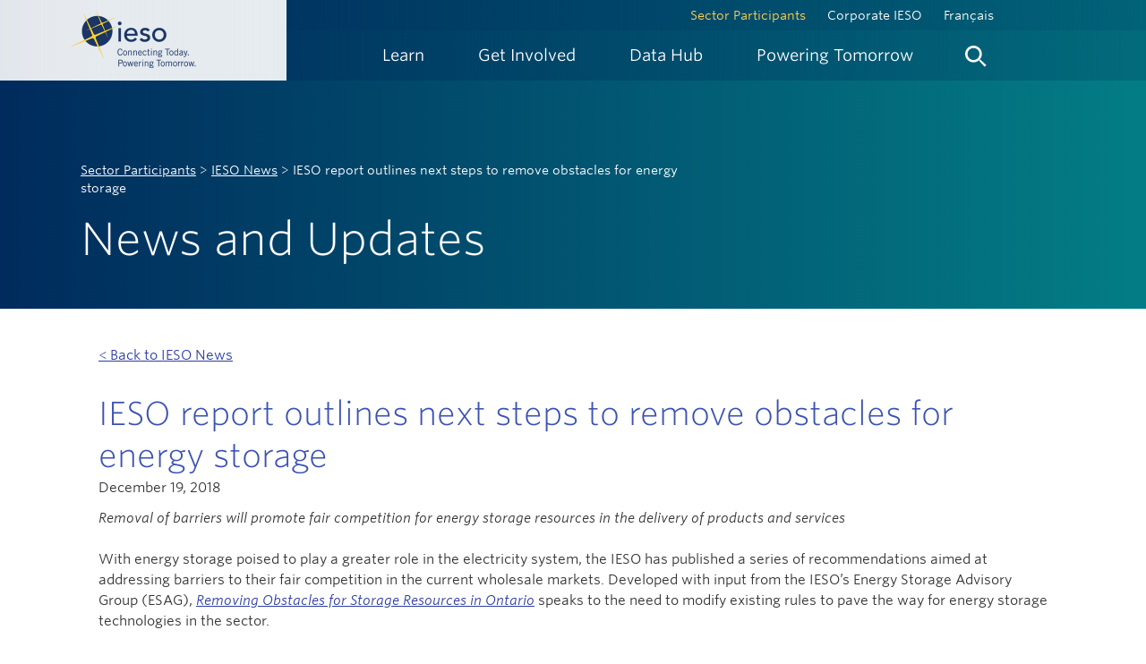

--- FILE ---
content_type: text/html; charset=utf-8
request_url: https://www.ieso.ca/en/Sector-Participants/IESO-News/2018/12/IESO-report-outlines-next-steps-to-leveling-playing-field-for-energy-storage
body_size: 44712
content:

<!DOCTYPE html>



<html lang="en">

<head>
    <meta charset="utf-8">
    <meta http-equiv="X-UA-Compatible" content="IE=edge">
    <meta name="viewport" content="width=device-width, initial-scale=1.0">
    <link rel="shortcut icon" href="/assets/ieso/img/iesoLogo.ico" type="image/x-icon" />
    

        <title>IESO report outlines next steps to remove obstacles for energy storage</title>
        <meta name="description" content="" />
        <meta name="keywords" content="" />

    <!-- Google Code would go here -->
    <script type="text/javascript">
        //<![CDATA[
        /**/
        (function () {
            var sz = document.createElement('script'); sz.type = 'text/javascript'; sz.async = true;
            sz.src = '//siteimproveanalytics.com/js/siteanalyze_81061.js';
            var s = document.getElementsByTagName('script')[0]; s.parentNode.insertBefore(sz, s);
        })();
        /**/
        //]]></script>

    <meta name="google-site-verification" content="EzwpmD1lQRO98vCgIbZH_oleOZzDxYLzpMyERusrwso" />
    <!-- Google Tag Manager -->
    <script>
        (function (w, d, s, l, i) {
            w[l] = w[l] || []; w[l].push({
                'gtm.start':
                    new Date().getTime(), event: 'gtm.js'
            }); var f = d.getElementsByTagName(s)[0],
                j = d.createElement(s), dl = l != 'dataLayer' ? '&l=' + l : ''; j.async = true; j.src =
                    'https://www.googletagmanager.com/gtm.js?id=' + i + dl; f.parentNode.insertBefore(j, f);
        })(window, document, 'script', 'dataLayer', 'GTM-MH54LR7');</script>
    <!-- End Google Tag Manager -->


    
    
    
    
    
    
    
    

    <!-- HTML5 shim and Respond.js IE8 support of HTML5 elements and media queries -->
    <!--[if lt IE 9]>
        <script src="/assets/bootstrap/libs/html5shiv.js"></script>
        <script src="/assets/bootstrap/libs/respond.min.js"></script>
    <![endif]-->
    
    <link href="/assets/bootstrap/rtestylesheet.css" rel="stylesheet" type="text/css" />
    <link href="/bundles/ieso/css?v=xfXmPKPp8v39JdO5KIMPby60B3Yw7ih4Eq8ISrLINtI1" rel="stylesheet"/>



    


    <script src="/bundles/ieso/jquery?v=X-3mTHNrEvSuM4DsO8U_OH0qSFUYxORSFOY6o12p8QE1"></script>




</head>

<body class="ieso-linear-gradient ">
    <!-- Skip links for screen readers -->

    <a class="sr-only" title="Skip main navigation links" href="#maincontent">Skip Links</a>

    
    

    


<div class="contentblock ">


    
<header id="ieso-header">
	<a href="#ieso-page-content" class="skip">Skip to content</a>
	<div id="ieso-header-container">
        <div id="ieso-header-left">          

                    <a title="Home" href="/" class="ieso-logo">
                        <img src="/-/media/Images/IESO/Logo/ieso-logo-lrg.png?la=en&amp;h=180&amp;w=340&amp;hash=6F2D0AFE2CDEABD45F3C49AE01B956C6" alt="IESO Connecting Today. Powering Tomorrow." />
                    </a>

        </div>
		<div id="ieso-nav-mobile">
			<!-- main nav controls for mobile -->
			<a href="#menu" title="Menu" class="ieso-mobile-link">
				<span class="ieso-nav-item">Menu</span>
			</a>
			<a href="#search" title="Search" class="ieso-mobile-link">
				<span class="ieso-nav-search">
					<img src="/assets/ieso/img/icons/icon_search.svg" alt="Search">
				</span>
			</a>
			<div class="ieso-nav-close clearfix">
				<!-- sub nav controls for mobile -->
				<a href="#back" title="Back" class="ieso-nav-back">Back</a>
				<a href="#close" class="ieso-close" title="close">
					<img src="/assets/ieso/img/icons/icon_close.svg" alt="close">
				</a>
			</div>
		</div>
		<div id="ieso-header-right">
			

<div id="ieso-nav-top" class="clearfix">
    <div class="ieso-top-links">
            <a class="active" href="/Sector-Participants">Sector Participants</a>
            <a class="" href="/Corporate-IESO">Corporate IESO</a>
            <a class="" href="/francais"> Fran&#231;ais</a>
    </div>
</div>

			

<nav id="ieso-navigation" class="clearfix">
    <ul id="ieso-main-navigation" role="menubar">
                <li role="menuitem" class=" ">

                    <a href="javascript:void(0);" title="Learn" class="ieso-nav-link">
                        <span class="ieso-nav-item">Learn</span>
                    </a>

                        <div class="ieso-nav">
                            <div class="ieso-nav-content">
                                <div class="container">
                                    <div class="row">
                                        <div class="col-md-6">
                                                <div class="ieso-nav-head">
                                                    <span class="nav-heading">Learn</span>
                                                </div>
                                        </div>
                                        <div class="col-md-6">
                                            <div class="ieso-nav-close">
                                                <a href="#" class="ieso-close" title="close"><img src="/assets/ieso/img/icons/icon_close.svg" alt="close"></a>
                                            </div>
                                        </div>
                                    </div>
                                    <div class="row">
                                        <div class="col-md-12">
                                            <div class="ieso-nav-body">


                                                <ul class="ieso-nav-list">

                                                                <li>

                                                                        <a href="" class="ieso-nav-lead">


                                                                            About the IESO

                                                                        </a>


                                                                            <a href="/Learn/About-the-IESO/Managing-the-Power-System">
Managing the Power System                                                                            </a>
                                                                            <a href="/Learn/About-the-IESO/Overseeing-the-Electricity-Market">
Overseeing the Electricity Market                                                                            </a>
                                                                            <a href="/Learn/About-the-IESO/Planning-for-the-Future">
Planning for the Future                                                                            </a>
                                                                            <a href="/Learn/About-the-IESO/Engaging-Communities">
Engaging Communities                                                                            </a>
                                                                            <a href="/Learn/About-the-IESO/Working-with-Our-Sector-Partners">
Working with Our Sector Partners                                                                            </a>


                                                                </li>
                                                                <li>

                                                                        <a href="" class="ieso-nav-lead">


                                                                            Ontario&#39;s Electricity Grid

                                                                        </a>


                                                                            <a href="/Learn/Ontario-Electricity-Grid/Supply-Mix-and-Generation">
Supply Mix and Generation                                                                            </a>
                                                                            <a href="/Learn/Ontario-Electricity-Grid/Distributed-Energy-Resources">
Distributed Energy Resources                                                                            </a>
                                                                            <a href="/Learn/Ontario-Electricity-Grid/Imports-and-Exports">
Imports and Exports                                                                            </a>
                                                                            <a href="/Learn/Ontario-Electricity-Grid/Energy-Efficiency">
Energy Efficiency                                                                            </a>
                                                                            <a href="/Learn/Ontario-Electricity-Grid/Demand-Response">
Demand Response                                                                            </a>
                                                                            <a href="/Learn/Ontario-Electricity-Grid/Energy-Storage">
Energy Storage                                                                            </a>
                                                                            <a href="/Learn/Ontario-Electricity-Grid/Hydrogen">
Hydrogen                                                                            </a>
                                                                            <a href="/Learn/Ontario-Electricity-Grid/Cyber-Security">
Cyber Security                                                                            </a>


                                                                </li>
                                                                <li>

                                                                        <a href="" class="ieso-nav-lead">


                                                                            The Evolving Grid

                                                                        </a>


                                                                            <a href="/Learn/The-Evolving-Grid/Securing-New-Energy-Supply">
Securing New Energy Supply                                                                            </a>
                                                                            <a href="/Learn/The-Evolving-Grid/Planning-the-Electricity-System">
Planning the Electricity System                                                                            </a>
                                                                            <a href="/Learn/The-Evolving-Grid/Decarbonizing-the-Electricity-Sector">
Decarbonizing the Electricity Sector                                                                            </a>
                                                                            <a href="/Learn/The-Evolving-Grid/Decarbonizing-Ontario-Economy">
Decarbonizing Ontario&#39;s Economy                                                                            </a>


                                                                </li>
                                                                <li>

                                                                        <a href="" class="ieso-nav-lead">


                                                                            Electricity Pricing Explained

                                                                        </a>


                                                                            <a href="/Learn/Electricity-Pricing-Explained/The-Value-of-Electricity-Markets">
The Value of Electricity Markets                                                                            </a>
                                                                            <a href="/Learn/Electricity-Pricing-Explained/The-Ontario-Price">
The Ontario Price                                                                            </a>
                                                                            <a href="/Learn/Electricity-Pricing-Explained/Global-Adjustment">
Global Adjustment                                                                            </a>
                                                                            <a href="/Learn/Electricity-Pricing-Explained/Residents-and-Small-Businesses">
Pricing for Residents and Small Businesses                                                                            </a>
                                                                            <a href="/Learn/Electricity-Pricing-Explained/Medium-and-Large-Businesses">
Pricing for Medium and Large Businesses                                                                            </a>


                                                                </li>
                                                                <li>

                                                                        <a href="" class="ieso-nav-lead">


                                                                            Electricity Facts and Tools

                                                                        </a>


                                                                            <a href="/Learn/Electricity-Facts-and-Tools/Electricity-Facts">
Electricity Facts                                                                            </a>
                                                                            <a href="/Learn/Electricity-Facts-and-Tools/Helpful-Tools">
Helpful Tools                                                                            </a>
                                                                            <a href="/Learn/Electricity-Facts-and-Tools/Electricity-Explained-Video-Series">
Electricity Explained Video Series                                                                            </a>
                                                                            <a href="/Learn/Electricity-Facts-and-Tools/Helpful-Tools/Find-Your-LDC">
Find Your Local Distribution Company                                                                            </a>


                                                                </li>
                                                </ul>

                                            </div>
                                        </div>
                                    </div>
                                </div>
                            </div>
                        </div>

                </li>
                <li role="menuitem" class=" ">

                    <a href="javascript:void(0);" title="Get Involved" class="ieso-nav-link">
                        <span class="ieso-nav-item">Get Involved</span>
                    </a>

                        <div class="ieso-nav">
                            <div class="ieso-nav-content">
                                <div class="container">
                                    <div class="row">
                                        <div class="col-md-6">
                                                <div class="ieso-nav-head">
                                                    <span class="nav-heading">Get Involved</span>
                                                </div>
                                        </div>
                                        <div class="col-md-6">
                                            <div class="ieso-nav-close">
                                                <a href="#" class="ieso-close" title="close"><img src="/assets/ieso/img/icons/icon_close.svg" alt="close"></a>
                                            </div>
                                        </div>
                                    </div>
                                    <div class="row">
                                        <div class="col-md-12">
                                            <div class="ieso-nav-body">


                                                <ul class="ieso-nav-list">

                                                                <li>

                                                                        <a href="/Get-Involved/Energy-Efficiency/Energy-Efficiency-for-Homes" class="ieso-nav-lead">


                                                                            Energy Efficiency for Homes and Business

                                                                                <span class="ieso-callout-sub">
                                                                                    There are many ways to participate in energy efficiency efforts - learn how.
                                                                                </span>
                                                                        </a>




                                                                </li>
                                                                <li>

                                                                        <a href="/Get-Involved/Regional-Planning" class="ieso-nav-lead">


                                                                            Regional Planning

                                                                                <span class="ieso-callout-sub">
                                                                                    Get involved with power planning for your region.
                                                                                </span>
                                                                        </a>




                                                                </li>
                                                                <li>

                                                                        <a href="/Get-Involved/Bulk-Planning" class="ieso-nav-lead">


                                                                            Bulk Planning

                                                                                <span class="ieso-callout-sub">
                                                                                    Investing in energy efficiency provides opportunities beyond energy savings.
                                                                                </span>
                                                                        </a>




                                                                </li>
                                                                <li>

                                                                        <a href="/Get-Involved/Innovation" class="ieso-nav-lead">


                                                                            Innovation

                                                                                <span class="ieso-callout-sub">
                                                                                    Find out what the IESO is doing to enable innovation in support of its mandate.
                                                                                </span>
                                                                        </a>




                                                                </li>
                                                                <li>

                                                                        <a href="/Get-Involved/Indigenous-Relations" class="ieso-nav-lead">


                                                                            Indigenous Relations

                                                                                <span class="ieso-callout-sub">
                                                                                    Indigenous communities are increasingly playing an active role in Ontario's energy sector.
                                                                                </span>
                                                                        </a>




                                                                </li>
                                                                <li>

                                                                        <a href="/Get-Involved/microfit/Overview" class="ieso-nav-lead">


                                                                            microFIT Program

                                                                                <span class="ieso-callout-sub">
                                                                                    Updates and resources for Ontario's microFIT Program are available here.
                                                                                </span>
                                                                        </a>




                                                                </li>
                                                                <li>

                                                                        <a href="/Sector-Participants/Engagement-Initiatives" class="ieso-nav-lead">


                                                                            Stakeholder Engagement

                                                                                <span class="ieso-callout-sub">
                                                                                    Provide input and feedback on proposed changes affecting Ontario's electricity&nbsp;sector.
                                                                                </span>
                                                                        </a>




                                                                </li>
                                                                <li>

                                                                        <a href="/Get-Involved/Community-Engagement" class="ieso-nav-lead">


                                                                            Community Engagement

                                                                                <span class="ieso-callout-sub">
                                                                                    Engaging with communities is an important part of maintaining a reliable electricity supply, now and in the future.
                                                                                </span>
                                                                        </a>




                                                                </li>
                                                                <li>

                                                                        <a href="/Get-Involved/Decarbonization-Hub" class="ieso-nav-lead">


                                                                            Decarbonization Hub

                                                                                <span class="ieso-callout-sub">
                                                                                    Preparing an orderly transition from natural gas generation to other forms of non-emitting supply.
                                                                                </span>
                                                                        </a>




                                                                </li>
                                                </ul>

                                            </div>
                                        </div>
                                    </div>
                                </div>
                            </div>
                        </div>

                </li>
                <li role="menuitem" class=" ">

                    <a href="javascript:void(0);" title="Data Hub" class="ieso-nav-link">
                        <span class="ieso-nav-item">Data Hub</span>
                    </a>

                        <div class="ieso-nav">
                            <div class="ieso-nav-content">
                                <div class="container">
                                    <div class="row">
                                        <div class="col-md-6">
                                                <div class="ieso-nav-head">
                                                    <span class="nav-heading">Data Hub</span>
                                                </div>
                                        </div>
                                        <div class="col-md-6">
                                            <div class="ieso-nav-close">
                                                <a href="#" class="ieso-close" title="close"><img src="/assets/ieso/img/icons/icon_close.svg" alt="close"></a>
                                            </div>
                                        </div>
                                    </div>
                                    <div class="row">
                                        <div class="col-md-12">
                                            <div class="ieso-nav-body">


<div class="row powerdata-megamenu">
<div class="col-md-9">
<a href="/market-data" class="ieso-nav-callout ieso-callout-article">
<span class="ieso-callout-content">
<span class="ieso-callout-heading">Market Data</span>
<span class="ieso-callout-sub">Data and visuals of provincial/local prices for day-ahead and real-time markets, plus provincial/zonal demands.</span>
</span>
</a>
</div>
<div class="col-md-4">
<a href="/power-data" class="ieso-nav-callout ieso-callout-article">
<span class="ieso-callout-heading">Power Data</span>
<span class="ieso-callout-sub">Snapshot of key demand, supply and price information for Ontario. </span>

</a>
</div>
</div>
                                                <ul class="ieso-nav-list">

                                                                <li>

                                                                        <a href="/Power-Data/Data-Directory" class="ieso-nav-lead">


                                                                            Data Directory

                                                                                <span class="ieso-callout-sub">
                                                                                    A collection of all reports provided on the IESO Public Reports site as well as access to historical data.
                                                                                </span>
                                                                        </a>




                                                                </li>
                                                                <li>

                                                                        <a href="/Power-Data/Monthly-Market-Report" class="ieso-nav-lead">


                                                                            Monthly Market Reports

                                                                                <span class="ieso-callout-sub">
                                                                                    Monthly summaries of market activity.
                                                                                </span>
                                                                        </a>




                                                                </li>
                                                                <li>

                                                                        <a href="/Sector-Participants/Settlements/Peak-Tracker" class="ieso-nav-lead">


                                                                            Peak Tracker

                                                                                <span class="ieso-callout-sub">
                                                                                    Follow the Peak Tracker to monitor forecasted Ontario demand for the next 24 hours.
                                                                                </span>
                                                                        </a>




                                                                </li>
                                                                <li>

                                                                        <a href="/Power-Data/Demand-Overview" class="ieso-nav-lead">


                                                                            Demand Overview

                                                                                <span class="ieso-callout-sub">
                                                                                    Read more about Ontario&rsquo;s electricity demand records, forecasts and related real-time reports.
                                                                                </span>
                                                                        </a>




                                                                </li>
                                                                <li>

                                                                        <a href="/Power-Data/Supply-Overview" class="ieso-nav-lead">


                                                                            Supply Overview

                                                                                <span class="ieso-callout-sub">
                                                                                    Get current and historical data for Ontario&rsquo;s transmission and distribution level supply and yearly import/export data.
                                                                                </span>
                                                                        </a>




                                                                </li>
                                                                <li>

                                                                        <a href="/Power-Data/Price-Overview" class="ieso-nav-lead">


                                                                            Price Overview

                                                                                <span class="ieso-callout-sub">
                                                                                    Learn how electricity prices are determined in Ontario&rsquo;s electricity market, including global adjustment rates and time-of-use.
                                                                                </span>
                                                                        </a>




                                                                </li>
                                                </ul>

                                            </div>
                                        </div>
                                    </div>
                                </div>
                            </div>
                        </div>

                </li>
                <li role="menuitem" class=" ">
                    <a href="/powering-tomorrow" title="Powering Tomorrow" class="ieso-nav-link-pt">
                        <span class="ieso-nav-item" onmouseover="this.style.color='#FFD24E'" onMouseOut="this.style.color='#fffffe'">Powering Tomorrow</span>
                    </a>
                </li>
        <li role="menuitem" class="search">
            <a href="#" title="Search" class="ieso-nav-link">
                <span class="ieso-nav-search">
                    <img src="/assets/ieso/img/icons/icon_search.svg" alt="Search">
                </span>
            </a>
            <div class="ieso-nav">
                <div class="ieso-nav-content">
                    <div class="container">
                        <div class="ieso-nav-body">
                            <div class="row">
                                <div class="col-md-6">
                                    &nbsp;
                                </div>
                                <div class="col-md-6">
                                    <div class="ieso-nav-close">
                                        <a href="#" class="ieso-close" title="close"><img src="/assets/ieso/img/icons/icon_close.svg" alt="close"></a>
                                    </div>
                                </div>
                            </div>
                            <div class="row">
                                <div class="col-md-12">
                                    <div class="ieso-search-box">
    
	<label class="label-heading">Search IESO.ca</label>
    <script>
        (function () {
            var cx = '002629981176120676867:kta9nqaj3vo';
            var gcse = document.createElement('script');
            gcse.type = 'text/javascript';
            gcse.async = true;
            gcse.src = 'https://cse.google.com/cse.js?cx=' + cx;
            var s = document.getElementsByTagName('script')[0];
            s.parentNode.insertBefore(gcse, s);
        }
        )();
    </script>

    <gcse:search></gcse:search>

    

</div>
                                </div>
                            </div>
                        </div>
                    </div>
                </div>
            </div>
        </li>
    </ul>
</nav>
		</div>
	</div>

</header>
</div>
    <div id="ieso-page-content">
        
<div class="container">
    <div class="ieso-page-lead">
        <div class="row">
            <div class="col-md-8">
                <div class="ieso-knockout ieso-pad-20">
                    <div id="ieso-breadcrumb" class="">
            <a href="/sector-participants">Sector Participants</a>             <span class="separator"> > </span>             <a href="/sector-participants/ieso-news">IESO News</a>             <span class="separator"> > </span> IESO report outlines next steps to remove obstacles for energy storage</div>

                        <h1>News and Updates</h1>
                </div>
            </div>
        </div>
    </div>
</div>
<div id="maincontent" class="ieso-wht ">
    <div class="container">
        <div id="ieso-page-well">
            
            
    <div class="ieso-pad-20 ieso-nopad-top ieso-nopad-left">
        <p>
            <a href="/Sector-Participants/IESO-News" class="underline">&lt; Back to IESO News</a>
        </p>
    </div>
<h2 class="ieso-nomrgn">IESO report outlines next steps to remove obstacles for energy storage</h2>
<p>December 19, 2018</p>
<p style="margin: 0in 0in 0pt;"><em><span>Removal of barriers will promote fair competition for energy storage resources in the delivery of products and services</span></em><span><br />
<br />
With energy storage poised to play a greater role in the electricity system, the IESO has published a series of recommendations aimed at addressing barriers to their fair competition in the current wholesale markets. Developed with input from the IESO&rsquo;s Energy Storage Advisory Group (ESAG), <em><a href="/-/media/Files/IESO/Document-Library/engage/esag/Removing-Obstacles-for-Storage-Resources-in-Ontario_20181219.pdf" target="_blank">R<span>emoving Obstacles for Storage Resources in Ontario</span></a></em> speaks to the need to modify existing rules to pave the way for energy storage technologies in the sector. </span></p>
<p style="margin: 0in 0in 0pt;"><span>&nbsp;</span></p>
<p style="margin: 0in 0in 0pt;"><span>According to Len Kula, IESO Chief Operating Officer and VP, Planning, Acquisition and Operations, the current challenge facing ISOs is a classic case of regulation not keeping up with technology.</span></p>
<p style="margin: 0in 0in 0pt;"><span>&nbsp;</span></p>
<p style="margin: 0in 0in 0pt;"><span>&ldquo;There&rsquo;s no question that it&rsquo;s been difficult to determine how rules that were created before energy storage was contemplated should be interpreted and applied,&rdquo; he said, referring to the fact that existing rules don&rsquo;t take into account the physical and operational characteristics of resources that can serve as both load and generator or the breadth of services they can provide. &ldquo;Given our ongoing focus on reliability and affordability, and the fact that these resources often improve market efficiency, system operators are making the removal of barriers to energy storage a priority.&rdquo;</span></p>
<p style="margin: 0in 0in 0pt;"><span>&nbsp;</span></p>
<p style="margin: 0in 0in 0pt;"><span>For the IESO, the lack of clarity in its Market Rules is a systemic issue related to other obstacles facing energy storage explored by ESAG. These include the inability of energy storage to participate in the operating reserve market, optimize regulation service, and accrue revenues by offering multiple, non-overlapping services, as well as lack of clarity with respect to storage in the interconnection process and the inability of the IESO&rsquo;s dispatch scheduling tools to model energy storage functionality.</span></p>
<p style="margin: 0in 0in 0pt;"><span>&nbsp;</span></p>
<p style="margin: 0in 0in 0pt;"><span>While the IESO will address barriers within its jurisdiction through proposed amendments to Market Rules, the report advocates a collaborative approach, with the Ontario Energy Board reviewing relevant codes and the Ontario Government considering storage in existing and future legislation. </span></p>
<p style="margin: 0in 0in 0pt;"><span>&nbsp;</span></p>
<p style="margin: 0in 0in 0pt;"><span>The IESO&rsquo;s move to reduce obstacles to energy storage participation in the wholesale markets is aligned with what is happening south of the border, where the U.S. Federal Energy Regulatory Commission issued Order 841, which requires ISOs and regional transmission organizations (RTOs) to implement participation models by the end of 2019. </span>These must ensure that a resource using the model is eligible to provide all capacity, energy and ancillary services that it is technically capable of providing, can be dispatched, and can set the wholesale market clearing price as both a seller and buyer consistent with existing market rules.</p>
<p style="margin: 0in 0in 0pt;"><span>&nbsp;</span></p>
<p style="margin: 0in 0in 12pt;"><span>The IESO established the <a href="/Sector-Participants/Engagement-Initiatives/Engagements/Energy-Storage-Advisory-Group">Energy Storage Advisory Group</a>&nbsp;in April 2018 to advise and assist the IESO in evolving policy, rules, processes and tools to better enable the integration of storage resource within the IESO-administered markets. With its focus shifting from advice to implementation, the IESO, with input from ESAG, will create a plan to ensure consistent treatment of energy storage facilities and inform IESO Market Rule amendment proposals.</span></p>
    <p class="ieso-align-right">
        <a href="/Sector-Participants/IESO-News" class="underline">&lt; Back to IESO News</a>
    </p>

            
        </div>
    </div>
</div>
    </div>
    


<div class="contentblock ">


    

<footer id="ieso-page-footer" class="">
	<div id="ieso-footer" style="background-image: url('/-/media/images/ieso/footer/footer-landscape.png?la=en&hash=3FF5FDB14C721DBACD72D77B638E4D4AE746599A')">
		<div class="ieso-footer-content">
			<div class="container">
				<div class="row">
					<div class="col-sm-7">
						

<div class="sidebarBlock richText ">
    <style>
    #ieso-footer .iesocustom_footerlinks a:link { text-decoration: underline; background-color: rgb(0, 43, 92); color: rgb( 255,255,255);}
    #ieso-footer .iesocustom_footerlinks a:hover {  text-decoration: none;  }
</style>
<div class="row iesocustom_footerlinks">
<div class="col-xs-6 col-md-4">
<a class="ieso-footer-link" href="/Corporate-IESO/Contact">Contact</a></div>
<div class="col-xs-6 col-md-4">
<a class="ieso-footer-link" href="/Document-Library">Document Library</a></div>
<div class="col-xs-6 col-md-4">
<a rel="noopener noreferrer" target="_blank" href="https://careers.ieso.ca/" class="ieso-footer-link">Careers</a></div>
<div class="col-xs-6 col-md-4">
<a class="ieso-footer-link" href="/Power-Data/Data-Directory" target="_blank">IESO Public Reports</a></div>
<div class="col-xs-6 col-md-4">
<a rel="noopener noreferrer" target="_blank" href="https://www.saveonenergy.ca/" class="ieso-footer-link">SaveOnEnergy.ca</a></div>
<div class="col-xs-6 col-md-4">
<a class="ieso-footer-link" href="/Corporate-IESO/Media/Overview">Media</a></div></div>
</div>
					</div>
					<div class="col-sm-5">
						

<div class="sidebarBlock richText ">
    <a class="ieso-footer-link ieso-subscribe-link" href="/subscribe">Subscribe to News and Updates</a>
<div class="ieso-social">
<a rel="noopener noreferrer" href="https://www.linkedin.com/company/ieso" target="_blank"><img alt="IESO on Linkedin" src="/-/media/Images/IESO/Footer/Social/linkedin.svg" /></a>
&nbsp;
<a rel="noopener noreferrer" href="https://www.instagram.com/ontarioieso/" target="_blank"><img height="20" alt="IESO on Instagram" src="/-/media/Images/IESO/Footer/Social/instagram-logo.svg" /></a>
</div>
</div>
					</div>
				</div>
			</div>
		</div>
		<div class="ieso-footer-bottom">
			<div class="container">
				<div class="row">
					<div class="col-md-7">
						

<div class="sidebarBlock richText ">
    <p><small>Copyright &copy; 2026 Independent Electricity System Operator</small></p>
</div>
					</div>
					<div class="col-md-5">
						

<div class="sidebarBlock richText ">
    <p class="iesocustom_footerlinks"><small><a href="/Terms-of-Use">Terms of Use</a>&nbsp;&nbsp;|&nbsp;&nbsp;<a href="/Privacy">Privacy</a>&nbsp;&nbsp;|&nbsp; &nbsp;<a href="/Corporate-IESO/Corporate-Accountability/Accessibility">Accessibility</a></small></p>
</div>
					</div>
				</div>
			</div>
		</div>
	</div>
</footer>
</div>

    



    <script src="/bundles/ieso/js?v=Mnv78EIuSIqs2LSbTmYKzG88HhdC-q5Lmf8zjse4IwI1"></script>


    <script type="text/javascript">
        _linkedin_partner_id = "1648690";
        window._linkedin_data_partner_ids = window._linkedin_data_partner_ids || [];
        window._linkedin_data_partner_ids.push(_linkedin_partner_id);
    </script>
    <script type="text/javascript">
        (function () {
            var s = document.getElementsByTagName("script")[0];
            var b = document.createElement("script");
            b.type = "text/javascript"; b.async = true;
            b.src = "https://snap.licdn.com/li.lms-analytics/insight.min.js";
            s.parentNode.insertBefore(b, s);
        })();
    </script>
    <noscript>
        <img height="1" width="1" style="display:none;" alt="" src="https://px.ads.linkedin.com/collect/?pid=1648690&fmt=gif" />
    </noscript>

    <!-- Meta Pixel Code -->
    <script>
        !function (f, b, e, v, n, t, s) {
            if (f.fbq) return; n = f.fbq = function () {
                n.callMethod ?
                    n.callMethod.apply(n, arguments) : n.queue.push(arguments)
            };
            if (!f._fbq) f._fbq = n; n.push = n; n.loaded = !0; n.version = '2.0';
            n.queue = []; t = b.createElement(e); t.async = !0;
            t.src = v; s = b.getElementsByTagName(e)[0];
            s.parentNode.insertBefore(t, s)
        }(window, document, 'script',
            'https://connect.facebook.net/en_US/fbevents.js');
        fbq('init', '1498363450647541');
        fbq('track', 'PageView');
    </script>
    <noscript>
        <img alt="meta analytics" height="1" width="1" style="display:none"
             src="https://www.facebook.com/tr?id=1498363450647541&ev=PageView&noscript=1" />
    </noscript>
    <!-- End Meta Pixel Code -->

</body>

</html>

--- FILE ---
content_type: text/css; charset=utf-8
request_url: https://www.ieso.ca/bundles/ieso/css?v=xfXmPKPp8v39JdO5KIMPby60B3Yw7ih4Eq8ISrLINtI1
body_size: 438741
content:
/* Minification failed. Returning unminified contents.
(1048,3): run-time error CSS1030: Expected identifier, found '.'
(1073,1): run-time error CSS1019: Unexpected token, found '}'
(1271,54): run-time error CSS1062: Expected semicolon or closing curly-brace, found ':'
(1461,99): run-time error CSS1062: Expected semicolon or closing curly-brace, found '%'
 */
/*!
 * Bootstrap v3.3.5 (http://getbootstrap.com)
 * Copyright 2011-2015 Twitter, Inc.
 * Licensed under MIT (https://github.com/twbs/bootstrap/blob/master/LICENSE)
 */
/*! normalize.css v3.0.3 | MIT License | github.com/necolas/normalize.css */
@import"https://cloud.typography.com/6384714/6632352/css/fonts.css";html{font-family:sans-serif;-ms-text-size-adjust:100%;-webkit-text-size-adjust:100%;}body{margin:0;}article,aside,details,figcaption,figure,footer,header,hgroup,main,menu,nav,section,summary{display:block;}audio,canvas,progress,video{display:inline-block;vertical-align:baseline;}audio:not([controls]){display:none;height:0;}[hidden],template{display:none;}a{background-color:transparent;}a:active,a:hover{outline:0;}abbr[title]{border-bottom:1px dotted;}b,strong{font-weight:bold;}dfn{font-style:italic;}h1{font-size:2em;margin:.67em 0;}mark{background:#ff0;color:#000;}small{font-size:80%;}sub,sup{font-size:75%;line-height:0;position:relative;vertical-align:baseline;}sup{top:-.5em;}sub{bottom:-.25em;}img{border:0;}svg:not(:root){overflow:hidden;}figure{margin:1em 40px;}hr{box-sizing:content-box;height:0;}pre{overflow:auto;}code,kbd,pre,samp{font-family:monospace,monospace;font-size:1em;}button,input,optgroup,select,textarea{color:inherit;font:inherit;margin:0;}button{overflow:visible;}button,select{text-transform:none;}button,html input[type="button"],input[type="reset"],input[type="submit"]{-webkit-appearance:button;cursor:pointer;}button[disabled],html input[disabled]{cursor:default;}button::-moz-focus-inner,input::-moz-focus-inner{border:0;padding:0;}input{line-height:normal;}input[type="checkbox"],input[type="radio"]{box-sizing:border-box;padding:0;}input[type="number"]::-webkit-inner-spin-button,input[type="number"]::-webkit-outer-spin-button{height:auto;}input[type="search"]{-webkit-appearance:textfield;box-sizing:content-box;}input[type="search"]::-webkit-search-cancel-button,input[type="search"]::-webkit-search-decoration{-webkit-appearance:none;}fieldset{border:1px solid #c0c0c0;margin:0 2px;padding:.35em .625em .75em;}legend{border:0;padding:0;}textarea{overflow:auto;}optgroup{font-weight:bold;}table{border-collapse:collapse;border-spacing:0;}td,th{padding:0;}
/*! Source: https://github.com/h5bp/html5-boilerplate/blob/master/src/css/main.css */
@media print{*,*:before,*:after{background:transparent !important;color:#000 !important;box-shadow:none !important;text-shadow:none !important;}a,a:visited{text-decoration:underline;}a[href]:after{content:" (" attr(href) ")";}abbr[title]:after{content:" (" attr(title) ")";}a[href^="#"]:after,a[href^="javascript:"]:after{content:"";}pre,blockquote{border:1px solid #999;page-break-inside:avoid;}thead{display:table-header-group;}tr,img{page-break-inside:avoid;}img{max-width:100% !important;}p,h2,h3{orphans:3;widows:3;}h2,h3{page-break-after:avoid;}.navbar{display:none;}.btn>.caret,.dropup>.btn>.caret{border-top-color:#000 !important;}.label{border:1px solid #000;}.table{border-collapse:collapse !important;}.table td,.table th{background-color:#fff !important;}.table-bordered th,.table-bordered td{border:1px solid #ddd !important;}}@font-face{font-family:'Glyphicons Halflings';src:url('/assets/acme/fonts/glyphicons-halflings-regular.eot');src:url('/assets/acme/fonts/glyphicons-halflings-regular.eot?#iefix') format('embedded-opentype'),url('/assets/acme/fonts/glyphicons-halflings-regular.woff2') format('woff2'),url('/assets/acme/fonts/glyphicons-halflings-regular.woff') format('woff'),url('/assets/acme/fonts/glyphicons-halflings-regular.ttf') format('truetype'),url('/assets/acme/fonts/glyphicons-halflings-regular.svg#glyphicons_halflingsregular') format('svg');}.glyphicon{position:relative;top:1px;display:inline-block;font-family:'Glyphicons Halflings';font-style:normal;font-weight:normal;line-height:1;-webkit-font-smoothing:antialiased;-moz-osx-font-smoothing:grayscale;}.glyphicon-asterisk:before{content:"*";}.glyphicon-plus:before{content:"+";}.glyphicon-euro:before,.glyphicon-eur:before{content:"€";}.glyphicon-minus:before{content:"−";}.glyphicon-cloud:before{content:"☁";}.glyphicon-envelope:before{content:"✉";}.glyphicon-pencil:before{content:"✏";}.glyphicon-glass:before{content:"";}.glyphicon-music:before{content:"";}.glyphicon-search:before{content:"";}.glyphicon-heart:before{content:"";}.glyphicon-star:before{content:"";}.glyphicon-star-empty:before{content:"";}.glyphicon-user:before{content:"";}.glyphicon-film:before{content:"";}.glyphicon-th-large:before{content:"";}.glyphicon-th:before{content:"";}.glyphicon-th-list:before{content:"";}.glyphicon-ok:before{content:"";}.glyphicon-remove:before{content:"";}.glyphicon-zoom-in:before{content:"";}.glyphicon-zoom-out:before{content:"";}.glyphicon-off:before{content:"";}.glyphicon-signal:before{content:"";}.glyphicon-cog:before{content:"";}.glyphicon-trash:before{content:"";}.glyphicon-home:before{content:"";}.glyphicon-file:before{content:"";}.glyphicon-time:before{content:"";}.glyphicon-road:before{content:"";}.glyphicon-download-alt:before{content:"";}.glyphicon-download:before{content:"";}.glyphicon-upload:before{content:"";}.glyphicon-inbox:before{content:"";}.glyphicon-play-circle:before{content:"";}.glyphicon-repeat:before{content:"";}.glyphicon-refresh:before{content:"";}.glyphicon-list-alt:before{content:"";}.glyphicon-lock:before{content:"";}.glyphicon-flag:before{content:"";}.glyphicon-headphones:before{content:"";}.glyphicon-volume-off:before{content:"";}.glyphicon-volume-down:before{content:"";}.glyphicon-volume-up:before{content:"";}.glyphicon-qrcode:before{content:"";}.glyphicon-barcode:before{content:"";}.glyphicon-tag:before{content:"";}.glyphicon-tags:before{content:"";}.glyphicon-book:before{content:"";}.glyphicon-bookmark:before{content:"";}.glyphicon-print:before{content:"";}.glyphicon-camera:before{content:"";}.glyphicon-font:before{content:"";}.glyphicon-bold:before{content:"";}.glyphicon-italic:before{content:"";}.glyphicon-text-height:before{content:"";}.glyphicon-text-width:before{content:"";}.glyphicon-align-left:before{content:"";}.glyphicon-align-center:before{content:"";}.glyphicon-align-right:before{content:"";}.glyphicon-align-justify:before{content:"";}.glyphicon-list:before{content:"";}.glyphicon-indent-left:before{content:"";}.glyphicon-indent-right:before{content:"";}.glyphicon-facetime-video:before{content:"";}.glyphicon-picture:before{content:"";}.glyphicon-map-marker:before{content:"";}.glyphicon-adjust:before{content:"";}.glyphicon-tint:before{content:"";}.glyphicon-edit:before{content:"";}.glyphicon-share:before{content:"";}.glyphicon-check:before{content:"";}.glyphicon-move:before{content:"";}.glyphicon-step-backward:before{content:"";}.glyphicon-fast-backward:before{content:"";}.glyphicon-backward:before{content:"";}.glyphicon-play:before{content:"";}.glyphicon-pause:before{content:"";}.glyphicon-stop:before{content:"";}.glyphicon-forward:before{content:"";}.glyphicon-fast-forward:before{content:"";}.glyphicon-step-forward:before{content:"";}.glyphicon-eject:before{content:"";}.glyphicon-chevron-left:before{content:"";}.glyphicon-chevron-right:before{content:"";}.glyphicon-plus-sign:before{content:"";}.glyphicon-minus-sign:before{content:"";}.glyphicon-remove-sign:before{content:"";}.glyphicon-ok-sign:before{content:"";}.glyphicon-question-sign:before{content:"";}.glyphicon-info-sign:before{content:"";}.glyphicon-screenshot:before{content:"";}.glyphicon-remove-circle:before{content:"";}.glyphicon-ok-circle:before{content:"";}.glyphicon-ban-circle:before{content:"";}.glyphicon-arrow-left:before{content:"";}.glyphicon-arrow-right:before{content:"";}.glyphicon-arrow-up:before{content:"";}.glyphicon-arrow-down:before{content:"";}.glyphicon-share-alt:before{content:"";}.glyphicon-resize-full:before{content:"";}.glyphicon-resize-small:before{content:"";}.glyphicon-exclamation-sign:before{content:"";}.glyphicon-gift:before{content:"";}.glyphicon-leaf:before{content:"";}.glyphicon-fire:before{content:"";}.glyphicon-eye-open:before{content:"";}.glyphicon-eye-close:before{content:"";}.glyphicon-warning-sign:before{content:"";}.glyphicon-plane:before{content:"";}.glyphicon-calendar:before{content:"";}.glyphicon-random:before{content:"";}.glyphicon-comment:before{content:"";}.glyphicon-magnet:before{content:"";}.glyphicon-chevron-up:before{content:"";}.glyphicon-chevron-down:before{content:"";}.glyphicon-retweet:before{content:"";}.glyphicon-shopping-cart:before{content:"";}.glyphicon-folder-close:before{content:"";}.glyphicon-folder-open:before{content:"";}.glyphicon-resize-vertical:before{content:"";}.glyphicon-resize-horizontal:before{content:"";}.glyphicon-hdd:before{content:"";}.glyphicon-bullhorn:before{content:"";}.glyphicon-bell:before{content:"";}.glyphicon-certificate:before{content:"";}.glyphicon-thumbs-up:before{content:"";}.glyphicon-thumbs-down:before{content:"";}.glyphicon-hand-right:before{content:"";}.glyphicon-hand-left:before{content:"";}.glyphicon-hand-up:before{content:"";}.glyphicon-hand-down:before{content:"";}.glyphicon-circle-arrow-right:before{content:"";}.glyphicon-circle-arrow-left:before{content:"";}.glyphicon-circle-arrow-up:before{content:"";}.glyphicon-circle-arrow-down:before{content:"";}.glyphicon-globe:before{content:"";}.glyphicon-wrench:before{content:"";}.glyphicon-tasks:before{content:"";}.glyphicon-filter:before{content:"";}.glyphicon-briefcase:before{content:"";}.glyphicon-fullscreen:before{content:"";}.glyphicon-dashboard:before{content:"";}.glyphicon-paperclip:before{content:"";}.glyphicon-heart-empty:before{content:"";}.glyphicon-link:before{content:"";}.glyphicon-phone:before{content:"";}.glyphicon-pushpin:before{content:"";}.glyphicon-usd:before{content:"";}.glyphicon-gbp:before{content:"";}.glyphicon-sort:before{content:"";}.glyphicon-sort-by-alphabet:before{content:"";}.glyphicon-sort-by-alphabet-alt:before{content:"";}.glyphicon-sort-by-order:before{content:"";}.glyphicon-sort-by-order-alt:before{content:"";}.glyphicon-sort-by-attributes:before{content:"";}.glyphicon-sort-by-attributes-alt:before{content:"";}.glyphicon-unchecked:before{content:"";}.glyphicon-expand:before{content:"";}.glyphicon-collapse-down:before{content:"";}.glyphicon-collapse-up:before{content:"";}.glyphicon-log-in:before{content:"";}.glyphicon-flash:before{content:"";}.glyphicon-log-out:before{content:"";}.glyphicon-new-window:before{content:"";}.glyphicon-record:before{content:"";}.glyphicon-save:before{content:"";}.glyphicon-open:before{content:"";}.glyphicon-saved:before{content:"";}.glyphicon-import:before{content:"";}.glyphicon-export:before{content:"";}.glyphicon-send:before{content:"";}.glyphicon-floppy-disk:before{content:"";}.glyphicon-floppy-saved:before{content:"";}.glyphicon-floppy-remove:before{content:"";}.glyphicon-floppy-save:before{content:"";}.glyphicon-floppy-open:before{content:"";}.glyphicon-credit-card:before{content:"";}.glyphicon-transfer:before{content:"";}.glyphicon-cutlery:before{content:"";}.glyphicon-header:before{content:"";}.glyphicon-compressed:before{content:"";}.glyphicon-earphone:before{content:"";}.glyphicon-phone-alt:before{content:"";}.glyphicon-tower:before{content:"";}.glyphicon-stats:before{content:"";}.glyphicon-sd-video:before{content:"";}.glyphicon-hd-video:before{content:"";}.glyphicon-subtitles:before{content:"";}.glyphicon-sound-stereo:before{content:"";}.glyphicon-sound-dolby:before{content:"";}.glyphicon-sound-5-1:before{content:"";}.glyphicon-sound-6-1:before{content:"";}.glyphicon-sound-7-1:before{content:"";}.glyphicon-copyright-mark:before{content:"";}.glyphicon-registration-mark:before{content:"";}.glyphicon-cloud-download:before{content:"";}.glyphicon-cloud-upload:before{content:"";}.glyphicon-tree-conifer:before{content:"";}.glyphicon-tree-deciduous:before{content:"";}.glyphicon-cd:before{content:"";}.glyphicon-save-file:before{content:"";}.glyphicon-open-file:before{content:"";}.glyphicon-level-up:before{content:"";}.glyphicon-copy:before{content:"";}.glyphicon-paste:before{content:"";}.glyphicon-alert:before{content:"";}.glyphicon-equalizer:before{content:"";}.glyphicon-king:before{content:"";}.glyphicon-queen:before{content:"";}.glyphicon-pawn:before{content:"";}.glyphicon-bishop:before{content:"";}.glyphicon-knight:before{content:"";}.glyphicon-baby-formula:before{content:"";}.glyphicon-tent:before{content:"⛺";}.glyphicon-blackboard:before{content:"";}.glyphicon-bed:before{content:"";}.glyphicon-apple:before{content:"";}.glyphicon-erase:before{content:"";}.glyphicon-hourglass:before{content:"⌛";}.glyphicon-lamp:before{content:"";}.glyphicon-duplicate:before{content:"";}.glyphicon-piggy-bank:before{content:"";}.glyphicon-scissors:before{content:"";}.glyphicon-bitcoin:before{content:"";}.glyphicon-btc:before{content:"";}.glyphicon-xbt:before{content:"";}.glyphicon-yen:before{content:"¥";}.glyphicon-jpy:before{content:"¥";}.glyphicon-ruble:before{content:"₽";}.glyphicon-rub:before{content:"₽";}.glyphicon-scale:before{content:"";}.glyphicon-ice-lolly:before{content:"";}.glyphicon-ice-lolly-tasted:before{content:"";}.glyphicon-education:before{content:"";}.glyphicon-option-horizontal:before{content:"";}.glyphicon-option-vertical:before{content:"";}.glyphicon-menu-hamburger:before{content:"";}.glyphicon-modal-window:before{content:"";}.glyphicon-oil:before{content:"";}.glyphicon-grain:before{content:"";}.glyphicon-sunglasses:before{content:"";}.glyphicon-text-size:before{content:"";}.glyphicon-text-color:before{content:"";}.glyphicon-text-background:before{content:"";}.glyphicon-object-align-top:before{content:"";}.glyphicon-object-align-bottom:before{content:"";}.glyphicon-object-align-horizontal:before{content:"";}.glyphicon-object-align-left:before{content:"";}.glyphicon-object-align-vertical:before{content:"";}.glyphicon-object-align-right:before{content:"";}.glyphicon-triangle-right:before{content:"";}.glyphicon-triangle-left:before{content:"";}.glyphicon-triangle-bottom:before{content:"";}.glyphicon-triangle-top:before{content:"";}.glyphicon-console:before{content:"";}.glyphicon-superscript:before{content:"";}.glyphicon-subscript:before{content:"";}.glyphicon-menu-left:before{content:"";}.glyphicon-menu-right:before{content:"";}.glyphicon-menu-down:before{content:"";}.glyphicon-menu-up:before{content:"";}*{-webkit-box-sizing:border-box;-moz-box-sizing:border-box;box-sizing:border-box;}*:before,*:after{-webkit-box-sizing:border-box;-moz-box-sizing:border-box;box-sizing:border-box;}html{font-size:10px;-webkit-tap-highlight-color:rgba(0,0,0,0);}body{font-family:"Helvetica Neue",Helvetica,Arial,sans-serif;font-size:14px;line-height:1.42857143;color:#333;background-color:#fff;}input,button,select,textarea{font-family:inherit;font-size:inherit;line-height:inherit;}a{color:#337ab7;text-decoration:none;}a:hover,a:focus{color:#23527c;text-decoration:underline;}a:focus{outline:thin dotted;outline:5px auto -webkit-focus-ring-color;outline-offset:-2px;}figure{margin:0;}img{vertical-align:middle;}.img-responsive,.thumbnail>img,.thumbnail a>img,.carousel-inner>.item>img,.carousel-inner>.item>a>img{display:block;max-width:100%;height:auto;}.img-rounded{border-radius:6px;}.img-thumbnail{padding:4px;line-height:1.42857143;background-color:#fff;border:1px solid #ddd;border-radius:4px;-webkit-transition:all .2s ease-in-out;-o-transition:all .2s ease-in-out;transition:all .2s ease-in-out;display:inline-block;max-width:100%;height:auto;}.img-circle{border-radius:50%;}hr{margin-top:20px;margin-bottom:20px;border:0;border-top:1px solid #eee;}.sr-only{position:absolute;width:1px;height:1px;margin:-1px;padding:0;overflow:hidden;clip:rect(0,0,0,0);border:0;}.sr-only-focusable:active,.sr-only-focusable:focus{position:static;width:auto;height:auto;margin:0;overflow:visible;clip:auto;}[role="button"]{cursor:pointer;}h1,h2,h3,h4,h5,h6,.h1,.h2,.h3,.h4,.h5,.h6{font-family:inherit;font-weight:500;line-height:1.1;color:inherit;}h1 small,h2 small,h3 small,h4 small,h5 small,h6 small,.h1 small,.h2 small,.h3 small,.h4 small,.h5 small,.h6 small,h1 .small,h2 .small,h3 .small,h4 .small,h5 .small,h6 .small,.h1 .small,.h2 .small,.h3 .small,.h4 .small,.h5 .small,.h6 .small{font-weight:normal;line-height:1;color:#777;}h1,.h1,h2,.h2,h3,.h3{margin-top:20px;margin-bottom:10px;}h1 small,.h1 small,h2 small,.h2 small,h3 small,.h3 small,h1 .small,.h1 .small,h2 .small,.h2 .small,h3 .small,.h3 .small{font-size:65%;}h4,.h4,h5,.h5,h6,.h6{margin-top:10px;margin-bottom:10px;}h4 small,.h4 small,h5 small,.h5 small,h6 small,.h6 small,h4 .small,.h4 .small,h5 .small,.h5 .small,h6 .small,.h6 .small{font-size:75%;}h1,.h1{font-size:36px;}h2,.h2{font-size:30px;}h3,.h3{font-size:24px;}h4,.h4{font-size:18px;}h5,.h5{font-size:14px;}h6,.h6{font-size:12px;}p{margin:0 0 10px;}.lead{margin-bottom:20px;font-size:16px;font-weight:300;line-height:1.4;}@media(min-width:768px){.lead{font-size:21px;}}small,.small{font-size:85%;}mark,.mark{background-color:#fcf8e3;padding:.2em;}.text-left{text-align:left;}.text-right{text-align:right;}.text-center{text-align:center;}.text-justify{text-align:justify;}.text-nowrap{white-space:nowrap;}.text-lowercase{text-transform:lowercase;}.text-uppercase{text-transform:uppercase;}.text-capitalize{text-transform:capitalize;}.text-muted{color:#777;}.text-primary{color:#337ab7;}a.text-primary:hover,a.text-primary:focus{color:#286090;}.text-success{color:#3c763d;}a.text-success:hover,a.text-success:focus{color:#2b542c;}.text-info{color:#31708f;}a.text-info:hover,a.text-info:focus{color:#245269;}.text-warning{color:#8a6d3b;}a.text-warning:hover,a.text-warning:focus{color:#66512c;}.text-danger{color:#a94442;}a.text-danger:hover,a.text-danger:focus{color:#843534;}.bg-primary{color:#fff;background-color:#337ab7;}a.bg-primary:hover,a.bg-primary:focus{background-color:#286090;}.bg-success{background-color:#dff0d8;}a.bg-success:hover,a.bg-success:focus{background-color:#c1e2b3;}.bg-info{background-color:#d9edf7;}a.bg-info:hover,a.bg-info:focus{background-color:#afd9ee;}.bg-warning{background-color:#fcf8e3;}a.bg-warning:hover,a.bg-warning:focus{background-color:#f7ecb5;}.bg-danger{background-color:#f2dede;}a.bg-danger:hover,a.bg-danger:focus{background-color:#e4b9b9;}.page-header{padding-bottom:9px;margin:40px 0 20px;border-bottom:1px solid #eee;}ul,ol{margin-top:0;margin-bottom:10px;}ul ul,ol ul,ul ol,ol ol{margin-bottom:0;}.list-unstyled{padding-left:0;list-style:none;}.list-inline{padding-left:0;list-style:none;margin-left:-5px;}.list-inline>li{display:inline-block;padding-left:5px;padding-right:5px;}dl{margin-top:0;margin-bottom:20px;}dt,dd{line-height:1.42857143;}dt{font-weight:bold;}dd{margin-left:0;}@media(min-width:768px){.dl-horizontal dt{float:left;width:160px;clear:left;text-align:right;overflow:hidden;text-overflow:ellipsis;white-space:nowrap;}.dl-horizontal dd{margin-left:180px;}}abbr[title],abbr[data-original-title]{cursor:help;border-bottom:1px dotted #777;}.initialism{font-size:90%;text-transform:uppercase;}blockquote{padding:10px 20px;margin:0 0 20px;font-size:17.5px;border-left:5px solid #eee;}blockquote p:last-child,blockquote ul:last-child,blockquote ol:last-child{margin-bottom:0;}blockquote footer,blockquote small,blockquote .small{display:block;font-size:80%;line-height:1.42857143;color:#777;}blockquote footer:before,blockquote small:before,blockquote .small:before{content:'— ';}.blockquote-reverse,blockquote.pull-right{padding-right:15px;padding-left:0;border-right:5px solid #eee;border-left:0;text-align:right;}.blockquote-reverse footer:before,blockquote.pull-right footer:before,.blockquote-reverse small:before,blockquote.pull-right small:before,.blockquote-reverse .small:before,blockquote.pull-right .small:before{content:'';}.blockquote-reverse footer:after,blockquote.pull-right footer:after,.blockquote-reverse small:after,blockquote.pull-right small:after,.blockquote-reverse .small:after,blockquote.pull-right .small:after{content:' —';}address{margin-bottom:20px;font-style:normal;line-height:1.42857143;}code,kbd,pre,samp{font-family:Menlo,Monaco,Consolas,"Courier New",monospace;}code{padding:2px 4px;font-size:90%;color:#c7254e;background-color:#f9f2f4;border-radius:4px;}kbd{padding:2px 4px;font-size:90%;color:#fff;background-color:#333;border-radius:3px;box-shadow:inset 0 -1px 0 rgba(0,0,0,.25);}kbd kbd{padding:0;font-size:100%;font-weight:bold;box-shadow:none;}pre{display:block;padding:9.5px;margin:0 0 10px;font-size:13px;line-height:1.42857143;word-break:break-all;word-wrap:break-word;color:#333;background-color:#f5f5f5;border:1px solid #ccc;border-radius:4px;}pre code{padding:0;font-size:inherit;color:inherit;white-space:pre-wrap;background-color:transparent;border-radius:0;}.pre-scrollable{max-height:340px;overflow-y:scroll;}.container{margin-right:auto;margin-left:auto;padding-left:15px;padding-right:15px;}@media(min-width:768px){.container{width:750px;}}@media(min-width:992px){.container{width:970px;}}@media(min-width:1200px){.container{width:1170px;}}.container-fluid{margin-right:auto;margin-left:auto;padding-left:15px;padding-right:15px;}.row{margin-left:-15px;margin-right:-15px;}.col-xs-1,.col-sm-1,.col-md-1,.col-lg-1,.col-xs-2,.col-sm-2,.col-md-2,.col-lg-2,.col-xs-3,.col-sm-3,.col-md-3,.col-lg-3,.col-xs-4,.col-sm-4,.col-md-4,.col-lg-4,.col-xs-5,.col-sm-5,.col-md-5,.col-lg-5,.col-xs-6,.col-sm-6,.col-md-6,.col-lg-6,.col-xs-7,.col-sm-7,.col-md-7,.col-lg-7,.col-xs-8,.col-sm-8,.col-md-8,.col-lg-8,.col-xs-9,.col-sm-9,.col-md-9,.col-lg-9,.col-xs-10,.col-sm-10,.col-md-10,.col-lg-10,.col-xs-11,.col-sm-11,.col-md-11,.col-lg-11,.col-xs-12,.col-sm-12,.col-md-12,.col-lg-12{position:relative;min-height:1px;padding-left:15px;padding-right:15px;}.col-xs-1,.col-xs-2,.col-xs-3,.col-xs-4,.col-xs-5,.col-xs-6,.col-xs-7,.col-xs-8,.col-xs-9,.col-xs-10,.col-xs-11,.col-xs-12{float:left;}.col-xs-12{width:100%;}.col-xs-11{width:91.66666667%;}.col-xs-10{width:83.33333333%;}.col-xs-9{width:75%;}.col-xs-8{width:66.66666667%;}.col-xs-7{width:58.33333333%;}.col-xs-6{width:50%;}.col-xs-5{width:41.66666667%;}.col-xs-4{width:33.33333333%;}.col-xs-3{width:25%;}.col-xs-2{width:16.66666667%;}.col-xs-1{width:8.33333333%;}.col-xs-pull-12{right:100%;}.col-xs-pull-11{right:91.66666667%;}.col-xs-pull-10{right:83.33333333%;}.col-xs-pull-9{right:75%;}.col-xs-pull-8{right:66.66666667%;}.col-xs-pull-7{right:58.33333333%;}.col-xs-pull-6{right:50%;}.col-xs-pull-5{right:41.66666667%;}.col-xs-pull-4{right:33.33333333%;}.col-xs-pull-3{right:25%;}.col-xs-pull-2{right:16.66666667%;}.col-xs-pull-1{right:8.33333333%;}.col-xs-pull-0{right:auto;}.col-xs-push-12{left:100%;}.col-xs-push-11{left:91.66666667%;}.col-xs-push-10{left:83.33333333%;}.col-xs-push-9{left:75%;}.col-xs-push-8{left:66.66666667%;}.col-xs-push-7{left:58.33333333%;}.col-xs-push-6{left:50%;}.col-xs-push-5{left:41.66666667%;}.col-xs-push-4{left:33.33333333%;}.col-xs-push-3{left:25%;}.col-xs-push-2{left:16.66666667%;}.col-xs-push-1{left:8.33333333%;}.col-xs-push-0{left:auto;}.col-xs-offset-12{margin-left:100%;}.col-xs-offset-11{margin-left:91.66666667%;}.col-xs-offset-10{margin-left:83.33333333%;}.col-xs-offset-9{margin-left:75%;}.col-xs-offset-8{margin-left:66.66666667%;}.col-xs-offset-7{margin-left:58.33333333%;}.col-xs-offset-6{margin-left:50%;}.col-xs-offset-5{margin-left:41.66666667%;}.col-xs-offset-4{margin-left:33.33333333%;}.col-xs-offset-3{margin-left:25%;}.col-xs-offset-2{margin-left:16.66666667%;}.col-xs-offset-1{margin-left:8.33333333%;}.col-xs-offset-0{margin-left:0%;}@media(min-width:768px){.col-sm-1,.col-sm-2,.col-sm-3,.col-sm-4,.col-sm-5,.col-sm-6,.col-sm-7,.col-sm-8,.col-sm-9,.col-sm-10,.col-sm-11,.col-sm-12{float:left;}.col-sm-12{width:100%;}.col-sm-11{width:91.66666667%;}.col-sm-10{width:83.33333333%;}.col-sm-9{width:75%;}.col-sm-8{width:66.66666667%;}.col-sm-7{width:58.33333333%;}.col-sm-6{width:50%;}.col-sm-5{width:41.66666667%;}.col-sm-4{width:33.33333333%;}.col-sm-3{width:25%;}.col-sm-2{width:16.66666667%;}.col-sm-1{width:8.33333333%;}.col-sm-pull-12{right:100%;}.col-sm-pull-11{right:91.66666667%;}.col-sm-pull-10{right:83.33333333%;}.col-sm-pull-9{right:75%;}.col-sm-pull-8{right:66.66666667%;}.col-sm-pull-7{right:58.33333333%;}.col-sm-pull-6{right:50%;}.col-sm-pull-5{right:41.66666667%;}.col-sm-pull-4{right:33.33333333%;}.col-sm-pull-3{right:25%;}.col-sm-pull-2{right:16.66666667%;}.col-sm-pull-1{right:8.33333333%;}.col-sm-pull-0{right:auto;}.col-sm-push-12{left:100%;}.col-sm-push-11{left:91.66666667%;}.col-sm-push-10{left:83.33333333%;}.col-sm-push-9{left:75%;}.col-sm-push-8{left:66.66666667%;}.col-sm-push-7{left:58.33333333%;}.col-sm-push-6{left:50%;}.col-sm-push-5{left:41.66666667%;}.col-sm-push-4{left:33.33333333%;}.col-sm-push-3{left:25%;}.col-sm-push-2{left:16.66666667%;}.col-sm-push-1{left:8.33333333%;}.col-sm-push-0{left:auto;}.col-sm-offset-12{margin-left:100%;}.col-sm-offset-11{margin-left:91.66666667%;}.col-sm-offset-10{margin-left:83.33333333%;}.col-sm-offset-9{margin-left:75%;}.col-sm-offset-8{margin-left:66.66666667%;}.col-sm-offset-7{margin-left:58.33333333%;}.col-sm-offset-6{margin-left:50%;}.col-sm-offset-5{margin-left:41.66666667%;}.col-sm-offset-4{margin-left:33.33333333%;}.col-sm-offset-3{margin-left:25%;}.col-sm-offset-2{margin-left:16.66666667%;}.col-sm-offset-1{margin-left:8.33333333%;}.col-sm-offset-0{margin-left:0%;}}@media(min-width:992px){.col-md-1,.col-md-2,.col-md-3,.col-md-4,.col-md-5,.col-md-6,.col-md-7,.col-md-8,.col-md-9,.col-md-10,.col-md-11,.col-md-12{float:left;}.col-md-12{width:100%;}.col-md-11{width:91.66666667%;}.col-md-10{width:83.33333333%;}.col-md-9{width:75%;}.col-md-8{width:66.66666667%;}.col-md-7{width:58.33333333%;}.col-md-6{width:50%;}.col-md-5{width:41.66666667%;}.col-md-4{width:33.33333333%;}.col-md-3{width:25%;}.col-md-2{width:16.66666667%;}.col-md-1{width:8.33333333%;}.col-md-pull-12{right:100%;}.col-md-pull-11{right:91.66666667%;}.col-md-pull-10{right:83.33333333%;}.col-md-pull-9{right:75%;}.col-md-pull-8{right:66.66666667%;}.col-md-pull-7{right:58.33333333%;}.col-md-pull-6{right:50%;}.col-md-pull-5{right:41.66666667%;}.col-md-pull-4{right:33.33333333%;}.col-md-pull-3{right:25%;}.col-md-pull-2{right:16.66666667%;}.col-md-pull-1{right:8.33333333%;}.col-md-pull-0{right:auto;}.col-md-push-12{left:100%;}.col-md-push-11{left:91.66666667%;}.col-md-push-10{left:83.33333333%;}.col-md-push-9{left:75%;}.col-md-push-8{left:66.66666667%;}.col-md-push-7{left:58.33333333%;}.col-md-push-6{left:50%;}.col-md-push-5{left:41.66666667%;}.col-md-push-4{left:33.33333333%;}.col-md-push-3{left:25%;}.col-md-push-2{left:16.66666667%;}.col-md-push-1{left:8.33333333%;}.col-md-push-0{left:auto;}.col-md-offset-12{margin-left:100%;}.col-md-offset-11{margin-left:91.66666667%;}.col-md-offset-10{margin-left:83.33333333%;}.col-md-offset-9{margin-left:75%;}.col-md-offset-8{margin-left:66.66666667%;}.col-md-offset-7{margin-left:58.33333333%;}.col-md-offset-6{margin-left:50%;}.col-md-offset-5{margin-left:41.66666667%;}.col-md-offset-4{margin-left:33.33333333%;}.col-md-offset-3{margin-left:25%;}.col-md-offset-2{margin-left:16.66666667%;}.col-md-offset-1{margin-left:8.33333333%;}.col-md-offset-0{margin-left:0%;}}@media(min-width:1200px){.col-lg-1,.col-lg-2,.col-lg-3,.col-lg-4,.col-lg-5,.col-lg-6,.col-lg-7,.col-lg-8,.col-lg-9,.col-lg-10,.col-lg-11,.col-lg-12{float:left;}.col-lg-12{width:100%;}.col-lg-11{width:91.66666667%;}.col-lg-10{width:83.33333333%;}.col-lg-9{width:75%;}.col-lg-8{width:66.66666667%;}.col-lg-7{width:58.33333333%;}.col-lg-6{width:50%;}.col-lg-5{width:41.66666667%;}.col-lg-4{width:33.33333333%;}.col-lg-3{width:25%;}.col-lg-2{width:16.66666667%;}.col-lg-1{width:8.33333333%;}.col-lg-pull-12{right:100%;}.col-lg-pull-11{right:91.66666667%;}.col-lg-pull-10{right:83.33333333%;}.col-lg-pull-9{right:75%;}.col-lg-pull-8{right:66.66666667%;}.col-lg-pull-7{right:58.33333333%;}.col-lg-pull-6{right:50%;}.col-lg-pull-5{right:41.66666667%;}.col-lg-pull-4{right:33.33333333%;}.col-lg-pull-3{right:25%;}.col-lg-pull-2{right:16.66666667%;}.col-lg-pull-1{right:8.33333333%;}.col-lg-pull-0{right:auto;}.col-lg-push-12{left:100%;}.col-lg-push-11{left:91.66666667%;}.col-lg-push-10{left:83.33333333%;}.col-lg-push-9{left:75%;}.col-lg-push-8{left:66.66666667%;}.col-lg-push-7{left:58.33333333%;}.col-lg-push-6{left:50%;}.col-lg-push-5{left:41.66666667%;}.col-lg-push-4{left:33.33333333%;}.col-lg-push-3{left:25%;}.col-lg-push-2{left:16.66666667%;}.col-lg-push-1{left:8.33333333%;}.col-lg-push-0{left:auto;}.col-lg-offset-12{margin-left:100%;}.col-lg-offset-11{margin-left:91.66666667%;}.col-lg-offset-10{margin-left:83.33333333%;}.col-lg-offset-9{margin-left:75%;}.col-lg-offset-8{margin-left:66.66666667%;}.col-lg-offset-7{margin-left:58.33333333%;}.col-lg-offset-6{margin-left:50%;}.col-lg-offset-5{margin-left:41.66666667%;}.col-lg-offset-4{margin-left:33.33333333%;}.col-lg-offset-3{margin-left:25%;}.col-lg-offset-2{margin-left:16.66666667%;}.col-lg-offset-1{margin-left:8.33333333%;}.col-lg-offset-0{margin-left:0%;}}table{background-color:transparent;}caption{padding-top:8px;padding-bottom:8px;color:#777;text-align:left;}th{text-align:left;}.table{width:100%;max-width:100%;margin-bottom:20px;}.table>thead>tr>th,.table>tbody>tr>th,.table>tfoot>tr>th,.table>thead>tr>td,.table>tbody>tr>td,.table>tfoot>tr>td{padding:8px;line-height:1.42857143;vertical-align:top;border-top:1px solid #ddd;}.table>thead>tr>th{vertical-align:bottom;border-bottom:2px solid #ddd;}.table>caption+thead>tr:first-child>th,.table>colgroup+thead>tr:first-child>th,.table>thead:first-child>tr:first-child>th,.table>caption+thead>tr:first-child>td,.table>colgroup+thead>tr:first-child>td,.table>thead:first-child>tr:first-child>td{border-top:0;}.table>tbody+tbody{border-top:2px solid #ddd;}.table .table{background-color:#fff;}.table-condensed>thead>tr>th,.table-condensed>tbody>tr>th,.table-condensed>tfoot>tr>th,.table-condensed>thead>tr>td,.table-condensed>tbody>tr>td,.table-condensed>tfoot>tr>td{padding:5px;}.table-bordered{border:1px solid #ddd;}.table-bordered>thead>tr>th,.table-bordered>tbody>tr>th,.table-bordered>tfoot>tr>th,.table-bordered>thead>tr>td,.table-bordered>tbody>tr>td,.table-bordered>tfoot>tr>td{border:1px solid #ddd;}.table-bordered>thead>tr>th,.table-bordered>thead>tr>td{border-bottom-width:2px;}.table-striped>tbody>tr:nth-of-type(odd){background-color:#f9f9f9;}.table-hover>tbody>tr:hover{background-color:#f5f5f5;}table col[class*="col-"]{position:static;float:none;display:table-column;}table td[class*="col-"],table th[class*="col-"]{position:static;float:none;display:table-cell;}.table>thead>tr>td.active,.table>tbody>tr>td.active,.table>tfoot>tr>td.active,.table>thead>tr>th.active,.table>tbody>tr>th.active,.table>tfoot>tr>th.active,.table>thead>tr.active>td,.table>tbody>tr.active>td,.table>tfoot>tr.active>td,.table>thead>tr.active>th,.table>tbody>tr.active>th,.table>tfoot>tr.active>th{background-color:#f5f5f5;}.table-hover>tbody>tr>td.active:hover,.table-hover>tbody>tr>th.active:hover,.table-hover>tbody>tr.active:hover>td,.table-hover>tbody>tr:hover>.active,.table-hover>tbody>tr.active:hover>th{background-color:#e8e8e8;}.table>thead>tr>td.success,.table>tbody>tr>td.success,.table>tfoot>tr>td.success,.table>thead>tr>th.success,.table>tbody>tr>th.success,.table>tfoot>tr>th.success,.table>thead>tr.success>td,.table>tbody>tr.success>td,.table>tfoot>tr.success>td,.table>thead>tr.success>th,.table>tbody>tr.success>th,.table>tfoot>tr.success>th{background-color:#dff0d8;}.table-hover>tbody>tr>td.success:hover,.table-hover>tbody>tr>th.success:hover,.table-hover>tbody>tr.success:hover>td,.table-hover>tbody>tr:hover>.success,.table-hover>tbody>tr.success:hover>th{background-color:#d0e9c6;}.table>thead>tr>td.info,.table>tbody>tr>td.info,.table>tfoot>tr>td.info,.table>thead>tr>th.info,.table>tbody>tr>th.info,.table>tfoot>tr>th.info,.table>thead>tr.info>td,.table>tbody>tr.info>td,.table>tfoot>tr.info>td,.table>thead>tr.info>th,.table>tbody>tr.info>th,.table>tfoot>tr.info>th{background-color:#d9edf7;}.table-hover>tbody>tr>td.info:hover,.table-hover>tbody>tr>th.info:hover,.table-hover>tbody>tr.info:hover>td,.table-hover>tbody>tr:hover>.info,.table-hover>tbody>tr.info:hover>th{background-color:#c4e3f3;}.table>thead>tr>td.warning,.table>tbody>tr>td.warning,.table>tfoot>tr>td.warning,.table>thead>tr>th.warning,.table>tbody>tr>th.warning,.table>tfoot>tr>th.warning,.table>thead>tr.warning>td,.table>tbody>tr.warning>td,.table>tfoot>tr.warning>td,.table>thead>tr.warning>th,.table>tbody>tr.warning>th,.table>tfoot>tr.warning>th{background-color:#fcf8e3;}.table-hover>tbody>tr>td.warning:hover,.table-hover>tbody>tr>th.warning:hover,.table-hover>tbody>tr.warning:hover>td,.table-hover>tbody>tr:hover>.warning,.table-hover>tbody>tr.warning:hover>th{background-color:#faf2cc;}.table>thead>tr>td.danger,.table>tbody>tr>td.danger,.table>tfoot>tr>td.danger,.table>thead>tr>th.danger,.table>tbody>tr>th.danger,.table>tfoot>tr>th.danger,.table>thead>tr.danger>td,.table>tbody>tr.danger>td,.table>tfoot>tr.danger>td,.table>thead>tr.danger>th,.table>tbody>tr.danger>th,.table>tfoot>tr.danger>th{background-color:#f2dede;}.table-hover>tbody>tr>td.danger:hover,.table-hover>tbody>tr>th.danger:hover,.table-hover>tbody>tr.danger:hover>td,.table-hover>tbody>tr:hover>.danger,.table-hover>tbody>tr.danger:hover>th{background-color:#ebcccc;}.table-responsive{overflow-x:auto;min-height:.01%;}@media screen and (max-width:767px){.table-responsive{width:100%;margin-bottom:15px;overflow-y:hidden;-ms-overflow-style:-ms-autohiding-scrollbar;border:1px solid #ddd;}.table-responsive>.table{margin-bottom:0;}.table-responsive>.table>thead>tr>th,.table-responsive>.table>tbody>tr>th,.table-responsive>.table>tfoot>tr>th,.table-responsive>.table>thead>tr>td,.table-responsive>.table>tbody>tr>td,.table-responsive>.table>tfoot>tr>td{white-space:nowrap;}.table-responsive>.table-bordered{border:0;}.table-responsive>.table-bordered>thead>tr>th:first-child,.table-responsive>.table-bordered>tbody>tr>th:first-child,.table-responsive>.table-bordered>tfoot>tr>th:first-child,.table-responsive>.table-bordered>thead>tr>td:first-child,.table-responsive>.table-bordered>tbody>tr>td:first-child,.table-responsive>.table-bordered>tfoot>tr>td:first-child{border-left:0;}.table-responsive>.table-bordered>thead>tr>th:last-child,.table-responsive>.table-bordered>tbody>tr>th:last-child,.table-responsive>.table-bordered>tfoot>tr>th:last-child,.table-responsive>.table-bordered>thead>tr>td:last-child,.table-responsive>.table-bordered>tbody>tr>td:last-child,.table-responsive>.table-bordered>tfoot>tr>td:last-child{border-right:0;}.table-responsive>.table-bordered>tbody>tr:last-child>th,.table-responsive>.table-bordered>tfoot>tr:last-child>th,.table-responsive>.table-bordered>tbody>tr:last-child>td,.table-responsive>.table-bordered>tfoot>tr:last-child>td{border-bottom:0;}}fieldset{padding:0;margin:0;border:0;min-width:0;}legend{display:block;width:100%;padding:0;margin-bottom:20px;font-size:21px;line-height:inherit;color:#333;border:0;border-bottom:1px solid #e5e5e5;}label{display:inline-block;max-width:100%;margin-bottom:5px;font-weight:bold;}input[type="search"]{-webkit-box-sizing:border-box;-moz-box-sizing:border-box;box-sizing:border-box;}input[type="radio"],input[type="checkbox"]{margin:4px 0 0;margin-top:1px \9;line-height:normal;}input[type="file"]{display:block;}input[type="range"]{display:block;width:100%;}select[multiple],select[size]{height:auto;}input[type="file"]:focus,input[type="radio"]:focus,input[type="checkbox"]:focus{outline:thin dotted;outline:5px auto -webkit-focus-ring-color;outline-offset:-2px;}output{display:block;padding-top:7px;font-size:14px;line-height:1.42857143;color:#555;}.form-control{display:block;width:100%;height:34px;padding:6px 12px;font-size:14px;line-height:1.42857143;color:#555;background-color:#fff;background-image:none;border:1px solid #ccc;border-radius:4px;-webkit-box-shadow:inset 0 1px 1px rgba(0,0,0,.075);box-shadow:inset 0 1px 1px rgba(0,0,0,.075);-webkit-transition:border-color ease-in-out .15s,box-shadow ease-in-out .15s;-o-transition:border-color ease-in-out .15s,box-shadow ease-in-out .15s;transition:border-color ease-in-out .15s,box-shadow ease-in-out .15s;}.form-control:focus{border-color:#66afe9;outline:0;-webkit-box-shadow:inset 0 1px 1px rgba(0,0,0,.075),0 0 8px rgba(102,175,233,.6);box-shadow:inset 0 1px 1px rgba(0,0,0,.075),0 0 8px rgba(102,175,233,.6);}.form-control::-moz-placeholder{color:#999;opacity:1;}.form-control:-ms-input-placeholder{color:#999;}.form-control::-webkit-input-placeholder{color:#999;}.form-control[disabled],.form-control[readonly],fieldset[disabled] .form-control{background-color:#eee;opacity:1;}.form-control[disabled],fieldset[disabled] .form-control{cursor:not-allowed;}textarea.form-control{height:auto;}input[type="search"]{-webkit-appearance:none;}@media screen and (-webkit-min-device-pixel-ratio:0){input[type="date"].form-control,input[type="time"].form-control,input[type="datetime-local"].form-control,input[type="month"].form-control{line-height:34px;}input[type="date"].input-sm,input[type="time"].input-sm,input[type="datetime-local"].input-sm,input[type="month"].input-sm,.input-group-sm input[type="date"],.input-group-sm input[type="time"],.input-group-sm input[type="datetime-local"],.input-group-sm input[type="month"]{line-height:30px;}input[type="date"].input-lg,input[type="time"].input-lg,input[type="datetime-local"].input-lg,input[type="month"].input-lg,.input-group-lg input[type="date"],.input-group-lg input[type="time"],.input-group-lg input[type="datetime-local"],.input-group-lg input[type="month"]{line-height:46px;}}.form-group{margin-bottom:15px;}.radio,.checkbox{position:relative;display:block;margin-top:10px;margin-bottom:10px;}.radio label,.checkbox label{min-height:20px;padding-left:20px;margin-bottom:0;font-weight:normal;cursor:pointer;}.radio input[type="radio"],.radio-inline input[type="radio"],.checkbox input[type="checkbox"],.checkbox-inline input[type="checkbox"]{position:absolute;margin-left:-20px;margin-top:4px \9;}.radio+.radio,.checkbox+.checkbox{margin-top:-5px;}.radio-inline,.checkbox-inline{position:relative;display:inline-block;padding-left:20px;margin-bottom:0;vertical-align:middle;font-weight:normal;cursor:pointer;}.radio-inline+.radio-inline,.checkbox-inline+.checkbox-inline{margin-top:0;margin-left:10px;}input[type="radio"][disabled],input[type="checkbox"][disabled],input[type="radio"].disabled,input[type="checkbox"].disabled,fieldset[disabled] input[type="radio"],fieldset[disabled] input[type="checkbox"]{cursor:not-allowed;}.radio-inline.disabled,.checkbox-inline.disabled,fieldset[disabled] .radio-inline,fieldset[disabled] .checkbox-inline{cursor:not-allowed;}.radio.disabled label,.checkbox.disabled label,fieldset[disabled] .radio label,fieldset[disabled] .checkbox label{cursor:not-allowed;}.form-control-static{padding-top:7px;padding-bottom:7px;margin-bottom:0;min-height:34px;}.form-control-static.input-lg,.form-control-static.input-sm{padding-left:0;padding-right:0;}.input-sm{height:30px;padding:5px 10px;font-size:12px;line-height:1.5;border-radius:3px;}select.input-sm{height:30px;line-height:30px;}textarea.input-sm,select[multiple].input-sm{height:auto;}.form-group-sm .form-control{height:30px;padding:5px 10px;font-size:12px;line-height:1.5;border-radius:3px;}.form-group-sm select.form-control{height:30px;line-height:30px;}.form-group-sm textarea.form-control,.form-group-sm select[multiple].form-control{height:auto;}.form-group-sm .form-control-static{height:30px;min-height:32px;padding:6px 10px;font-size:12px;line-height:1.5;}.input-lg{height:46px;padding:10px 16px;font-size:18px;line-height:1.3333333;border-radius:6px;}select.input-lg{height:46px;line-height:46px;}textarea.input-lg,select[multiple].input-lg{height:auto;}.form-group-lg .form-control{height:46px;padding:10px 16px;font-size:18px;line-height:1.3333333;border-radius:6px;}.form-group-lg select.form-control{height:46px;line-height:46px;}.form-group-lg textarea.form-control,.form-group-lg select[multiple].form-control{height:auto;}.form-group-lg .form-control-static{height:46px;min-height:38px;padding:11px 16px;font-size:18px;line-height:1.3333333;}.has-feedback{position:relative;}.has-feedback .form-control{padding-right:42.5px;}.form-control-feedback{position:absolute;top:0;right:0;z-index:2;display:block;width:34px;height:34px;line-height:34px;text-align:center;pointer-events:none;}.input-lg+.form-control-feedback,.input-group-lg+.form-control-feedback,.form-group-lg .form-control+.form-control-feedback{width:46px;height:46px;line-height:46px;}.input-sm+.form-control-feedback,.input-group-sm+.form-control-feedback,.form-group-sm .form-control+.form-control-feedback{width:30px;height:30px;line-height:30px;}.has-success .help-block,.has-success .control-label,.has-success .radio,.has-success .checkbox,.has-success .radio-inline,.has-success .checkbox-inline,.has-success.radio label,.has-success.checkbox label,.has-success.radio-inline label,.has-success.checkbox-inline label{color:#3c763d;}.has-success .form-control{border-color:#3c763d;-webkit-box-shadow:inset 0 1px 1px rgba(0,0,0,.075);box-shadow:inset 0 1px 1px rgba(0,0,0,.075);}.has-success .form-control:focus{border-color:#2b542c;-webkit-box-shadow:inset 0 1px 1px rgba(0,0,0,.075),0 0 6px #67b168;box-shadow:inset 0 1px 1px rgba(0,0,0,.075),0 0 6px #67b168;}.has-success .input-group-addon{color:#3c763d;border-color:#3c763d;background-color:#dff0d8;}.has-success .form-control-feedback{color:#3c763d;}.has-warning .help-block,.has-warning .control-label,.has-warning .radio,.has-warning .checkbox,.has-warning .radio-inline,.has-warning .checkbox-inline,.has-warning.radio label,.has-warning.checkbox label,.has-warning.radio-inline label,.has-warning.checkbox-inline label{color:#8a6d3b;}.has-warning .form-control{border-color:#8a6d3b;-webkit-box-shadow:inset 0 1px 1px rgba(0,0,0,.075);box-shadow:inset 0 1px 1px rgba(0,0,0,.075);}.has-warning .form-control:focus{border-color:#66512c;-webkit-box-shadow:inset 0 1px 1px rgba(0,0,0,.075),0 0 6px #c0a16b;box-shadow:inset 0 1px 1px rgba(0,0,0,.075),0 0 6px #c0a16b;}.has-warning .input-group-addon{color:#8a6d3b;border-color:#8a6d3b;background-color:#fcf8e3;}.has-warning .form-control-feedback{color:#8a6d3b;}.has-error .help-block,.has-error .control-label,.has-error .radio,.has-error .checkbox,.has-error .radio-inline,.has-error .checkbox-inline,.has-error.radio label,.has-error.checkbox label,.has-error.radio-inline label,.has-error.checkbox-inline label{color:#a94442;}.has-error .form-control{border-color:#a94442;-webkit-box-shadow:inset 0 1px 1px rgba(0,0,0,.075);box-shadow:inset 0 1px 1px rgba(0,0,0,.075);}.has-error .form-control:focus{border-color:#843534;-webkit-box-shadow:inset 0 1px 1px rgba(0,0,0,.075),0 0 6px #ce8483;box-shadow:inset 0 1px 1px rgba(0,0,0,.075),0 0 6px #ce8483;}.has-error .input-group-addon{color:#a94442;border-color:#a94442;background-color:#f2dede;}.has-error .form-control-feedback{color:#a94442;}.has-feedback label~.form-control-feedback{top:25px;}.has-feedback label.sr-only~.form-control-feedback{top:0;}.help-block{display:block;margin-top:5px;margin-bottom:10px;color:#737373;}@media(min-width:768px){.form-inline .form-group{display:inline-block;margin-bottom:0;vertical-align:middle;}.form-inline .form-control{display:inline-block;width:auto;vertical-align:middle;}.form-inline .form-control-static{display:inline-block;}.form-inline .input-group{display:inline-table;vertical-align:middle;}.form-inline .input-group .input-group-addon,.form-inline .input-group .input-group-btn,.form-inline .input-group .form-control{width:auto;}.form-inline .input-group>.form-control{width:100%;}.form-inline .control-label{margin-bottom:0;vertical-align:middle;}.form-inline .radio,.form-inline .checkbox{display:inline-block;margin-top:0;margin-bottom:0;vertical-align:middle;}.form-inline .radio label,.form-inline .checkbox label{padding-left:0;}.form-inline .radio input[type="radio"],.form-inline .checkbox input[type="checkbox"]{position:relative;margin-left:0;}.form-inline .has-feedback .form-control-feedback{top:0;}}.form-horizontal .radio,.form-horizontal .checkbox,.form-horizontal .radio-inline,.form-horizontal .checkbox-inline{margin-top:0;margin-bottom:0;padding-top:7px;}.form-horizontal .radio,.form-horizontal .checkbox{min-height:27px;}.form-horizontal .form-group{margin-left:-15px;margin-right:-15px;}@media(min-width:768px){.form-horizontal .control-label{text-align:right;margin-bottom:0;padding-top:7px;}}.form-horizontal .has-feedback .form-control-feedback{right:15px;}@media(min-width:768px){.form-horizontal .form-group-lg .control-label{padding-top:14.333333px;font-size:18px;}}@media(min-width:768px){.form-horizontal .form-group-sm .control-label{padding-top:6px;font-size:12px;}}.btn{display:inline-block;margin-bottom:0;font-weight:normal;text-align:center;vertical-align:middle;touch-action:manipulation;cursor:pointer;background-image:none;border:1px solid transparent;white-space:nowrap;padding:6px 12px;font-size:14px;line-height:1.42857143;border-radius:4px;-webkit-user-select:none;-moz-user-select:none;-ms-user-select:none;user-select:none;}.btn:focus,.btn:active:focus,.btn.active:focus,.btn.focus,.btn:active.focus,.btn.active.focus{outline:thin dotted;outline:5px auto -webkit-focus-ring-color;outline-offset:-2px;}.btn:hover,.btn:focus,.btn.focus{color:#333;text-decoration:none;}.btn:active,.btn.active{outline:0;background-image:none;-webkit-box-shadow:inset 0 3px 5px rgba(0,0,0,.125);box-shadow:inset 0 3px 5px rgba(0,0,0,.125);}.btn.disabled,.btn[disabled],fieldset[disabled] .btn{cursor:not-allowed;opacity:.65;filter:alpha(opacity=65);-webkit-box-shadow:none;box-shadow:none;}a.btn.disabled,fieldset[disabled] a.btn{pointer-events:none;}.btn-default{color:#333;background-color:#fff;border-color:#ccc;}.btn-default:focus,.btn-default.focus{color:#333;background-color:#e6e6e6;border-color:#8c8c8c;}.btn-default:hover{color:#333;background-color:#e6e6e6;border-color:#adadad;}.btn-default:active,.btn-default.active,.open>.dropdown-toggle.btn-default{color:#333;background-color:#e6e6e6;border-color:#adadad;}.btn-default:active:hover,.btn-default.active:hover,.open>.dropdown-toggle.btn-default:hover,.btn-default:active:focus,.btn-default.active:focus,.open>.dropdown-toggle.btn-default:focus,.btn-default:active.focus,.btn-default.active.focus,.open>.dropdown-toggle.btn-default.focus{color:#333;background-color:#d4d4d4;border-color:#8c8c8c;}.btn-default:active,.btn-default.active,.open>.dropdown-toggle.btn-default{background-image:none;}.btn-default.disabled,.btn-default[disabled],fieldset[disabled] .btn-default,.btn-default.disabled:hover,.btn-default[disabled]:hover,fieldset[disabled] .btn-default:hover,.btn-default.disabled:focus,.btn-default[disabled]:focus,fieldset[disabled] .btn-default:focus,.btn-default.disabled.focus,.btn-default[disabled].focus,fieldset[disabled] .btn-default.focus,.btn-default.disabled:active,.btn-default[disabled]:active,fieldset[disabled] .btn-default:active,.btn-default.disabled.active,.btn-default[disabled].active,fieldset[disabled] .btn-default.active{background-color:#fff;border-color:#ccc;}.btn-default .badge{color:#fff;background-color:#333;}.btn-primary{color:#fff;background-color:#337ab7;border-color:#2e6da4;}.btn-primary:focus,.btn-primary.focus{color:#fff;background-color:#286090;border-color:#122b40;}.btn-primary:hover{color:#fff;background-color:#286090;border-color:#204d74;}.btn-primary:active,.btn-primary.active,.open>.dropdown-toggle.btn-primary{color:#fff;background-color:#286090;border-color:#204d74;}.btn-primary:active:hover,.btn-primary.active:hover,.open>.dropdown-toggle.btn-primary:hover,.btn-primary:active:focus,.btn-primary.active:focus,.open>.dropdown-toggle.btn-primary:focus,.btn-primary:active.focus,.btn-primary.active.focus,.open>.dropdown-toggle.btn-primary.focus{color:#fff;background-color:#204d74;border-color:#122b40;}.btn-primary:active,.btn-primary.active,.open>.dropdown-toggle.btn-primary{background-image:none;}.btn-primary.disabled,.btn-primary[disabled],fieldset[disabled] .btn-primary,.btn-primary.disabled:hover,.btn-primary[disabled]:hover,fieldset[disabled] .btn-primary:hover,.btn-primary.disabled:focus,.btn-primary[disabled]:focus,fieldset[disabled] .btn-primary:focus,.btn-primary.disabled.focus,.btn-primary[disabled].focus,fieldset[disabled] .btn-primary.focus,.btn-primary.disabled:active,.btn-primary[disabled]:active,fieldset[disabled] .btn-primary:active,.btn-primary.disabled.active,.btn-primary[disabled].active,fieldset[disabled] .btn-primary.active{background-color:#337ab7;border-color:#2e6da4;}.btn-primary .badge{color:#337ab7;background-color:#fff;}.btn-success{color:#fff;background-color:#5cb85c;border-color:#4cae4c;}.btn-success:focus,.btn-success.focus{color:#fff;background-color:#449d44;border-color:#255625;}.btn-success:hover{color:#fff;background-color:#449d44;border-color:#398439;}.btn-success:active,.btn-success.active,.open>.dropdown-toggle.btn-success{color:#fff;background-color:#449d44;border-color:#398439;}.btn-success:active:hover,.btn-success.active:hover,.open>.dropdown-toggle.btn-success:hover,.btn-success:active:focus,.btn-success.active:focus,.open>.dropdown-toggle.btn-success:focus,.btn-success:active.focus,.btn-success.active.focus,.open>.dropdown-toggle.btn-success.focus{color:#fff;background-color:#398439;border-color:#255625;}.btn-success:active,.btn-success.active,.open>.dropdown-toggle.btn-success{background-image:none;}.btn-success.disabled,.btn-success[disabled],fieldset[disabled] .btn-success,.btn-success.disabled:hover,.btn-success[disabled]:hover,fieldset[disabled] .btn-success:hover,.btn-success.disabled:focus,.btn-success[disabled]:focus,fieldset[disabled] .btn-success:focus,.btn-success.disabled.focus,.btn-success[disabled].focus,fieldset[disabled] .btn-success.focus,.btn-success.disabled:active,.btn-success[disabled]:active,fieldset[disabled] .btn-success:active,.btn-success.disabled.active,.btn-success[disabled].active,fieldset[disabled] .btn-success.active{background-color:#5cb85c;border-color:#4cae4c;}.btn-success .badge{color:#5cb85c;background-color:#fff;}.btn-info{color:#fff;background-color:#5bc0de;border-color:#46b8da;}.btn-info:focus,.btn-info.focus{color:#fff;background-color:#31b0d5;border-color:#1b6d85;}.btn-info:hover{color:#fff;background-color:#31b0d5;border-color:#269abc;}.btn-info:active,.btn-info.active,.open>.dropdown-toggle.btn-info{color:#fff;background-color:#31b0d5;border-color:#269abc;}.btn-info:active:hover,.btn-info.active:hover,.open>.dropdown-toggle.btn-info:hover,.btn-info:active:focus,.btn-info.active:focus,.open>.dropdown-toggle.btn-info:focus,.btn-info:active.focus,.btn-info.active.focus,.open>.dropdown-toggle.btn-info.focus{color:#fff;background-color:#269abc;border-color:#1b6d85;}.btn-info:active,.btn-info.active,.open>.dropdown-toggle.btn-info{background-image:none;}.btn-info.disabled,.btn-info[disabled],fieldset[disabled] .btn-info,.btn-info.disabled:hover,.btn-info[disabled]:hover,fieldset[disabled] .btn-info:hover,.btn-info.disabled:focus,.btn-info[disabled]:focus,fieldset[disabled] .btn-info:focus,.btn-info.disabled.focus,.btn-info[disabled].focus,fieldset[disabled] .btn-info.focus,.btn-info.disabled:active,.btn-info[disabled]:active,fieldset[disabled] .btn-info:active,.btn-info.disabled.active,.btn-info[disabled].active,fieldset[disabled] .btn-info.active{background-color:#5bc0de;border-color:#46b8da;}.btn-info .badge{color:#5bc0de;background-color:#fff;}.btn-warning{color:#fff;background-color:#f0ad4e;border-color:#eea236;}.btn-warning:focus,.btn-warning.focus{color:#fff;background-color:#ec971f;border-color:#985f0d;}.btn-warning:hover{color:#fff;background-color:#ec971f;border-color:#d58512;}.btn-warning:active,.btn-warning.active,.open>.dropdown-toggle.btn-warning{color:#fff;background-color:#ec971f;border-color:#d58512;}.btn-warning:active:hover,.btn-warning.active:hover,.open>.dropdown-toggle.btn-warning:hover,.btn-warning:active:focus,.btn-warning.active:focus,.open>.dropdown-toggle.btn-warning:focus,.btn-warning:active.focus,.btn-warning.active.focus,.open>.dropdown-toggle.btn-warning.focus{color:#fff;background-color:#d58512;border-color:#985f0d;}.btn-warning:active,.btn-warning.active,.open>.dropdown-toggle.btn-warning{background-image:none;}.btn-warning.disabled,.btn-warning[disabled],fieldset[disabled] .btn-warning,.btn-warning.disabled:hover,.btn-warning[disabled]:hover,fieldset[disabled] .btn-warning:hover,.btn-warning.disabled:focus,.btn-warning[disabled]:focus,fieldset[disabled] .btn-warning:focus,.btn-warning.disabled.focus,.btn-warning[disabled].focus,fieldset[disabled] .btn-warning.focus,.btn-warning.disabled:active,.btn-warning[disabled]:active,fieldset[disabled] .btn-warning:active,.btn-warning.disabled.active,.btn-warning[disabled].active,fieldset[disabled] .btn-warning.active{background-color:#f0ad4e;border-color:#eea236;}.btn-warning .badge{color:#f0ad4e;background-color:#fff;}.btn-danger{color:#fff;background-color:#d9534f;border-color:#d43f3a;}.btn-danger:focus,.btn-danger.focus{color:#fff;background-color:#c9302c;border-color:#761c19;}.btn-danger:hover{color:#fff;background-color:#c9302c;border-color:#ac2925;}.btn-danger:active,.btn-danger.active,.open>.dropdown-toggle.btn-danger{color:#fff;background-color:#c9302c;border-color:#ac2925;}.btn-danger:active:hover,.btn-danger.active:hover,.open>.dropdown-toggle.btn-danger:hover,.btn-danger:active:focus,.btn-danger.active:focus,.open>.dropdown-toggle.btn-danger:focus,.btn-danger:active.focus,.btn-danger.active.focus,.open>.dropdown-toggle.btn-danger.focus{color:#fff;background-color:#ac2925;border-color:#761c19;}.btn-danger:active,.btn-danger.active,.open>.dropdown-toggle.btn-danger{background-image:none;}.btn-danger.disabled,.btn-danger[disabled],fieldset[disabled] .btn-danger,.btn-danger.disabled:hover,.btn-danger[disabled]:hover,fieldset[disabled] .btn-danger:hover,.btn-danger.disabled:focus,.btn-danger[disabled]:focus,fieldset[disabled] .btn-danger:focus,.btn-danger.disabled.focus,.btn-danger[disabled].focus,fieldset[disabled] .btn-danger.focus,.btn-danger.disabled:active,.btn-danger[disabled]:active,fieldset[disabled] .btn-danger:active,.btn-danger.disabled.active,.btn-danger[disabled].active,fieldset[disabled] .btn-danger.active{background-color:#d9534f;border-color:#d43f3a;}.btn-danger .badge{color:#d9534f;background-color:#fff;}.btn-link{color:#337ab7;font-weight:normal;border-radius:0;}.btn-link,.btn-link:active,.btn-link.active,.btn-link[disabled],fieldset[disabled] .btn-link{background-color:transparent;-webkit-box-shadow:none;box-shadow:none;}.btn-link,.btn-link:hover,.btn-link:focus,.btn-link:active{border-color:transparent;}.btn-link:hover,.btn-link:focus{color:#23527c;text-decoration:underline;background-color:transparent;}.btn-link[disabled]:hover,fieldset[disabled] .btn-link:hover,.btn-link[disabled]:focus,fieldset[disabled] .btn-link:focus{color:#777;text-decoration:none;}.btn-lg,.btn-group-lg>.btn{padding:10px 16px;font-size:18px;line-height:1.3333333;border-radius:6px;}.btn-sm,.btn-group-sm>.btn{padding:5px 10px;font-size:12px;line-height:1.5;border-radius:3px;}.btn-xs,.btn-group-xs>.btn{padding:1px 5px;font-size:12px;line-height:1.5;border-radius:3px;}.btn-block{display:block;width:100%;}.btn-block+.btn-block{margin-top:5px;}input[type="submit"].btn-block,input[type="reset"].btn-block,input[type="button"].btn-block{width:100%;}.fade{opacity:0;-webkit-transition:opacity .15s linear;-o-transition:opacity .15s linear;transition:opacity .15s linear;}.fade.in{opacity:1;}.collapse{display:none;}.collapse.in{display:block;}tr.collapse.in{display:table-row;}tbody.collapse.in{display:table-row-group;}.collapsing{position:relative;height:0;overflow:hidden;-webkit-transition-property:height,visibility;transition-property:height,visibility;-webkit-transition-duration:.35s;transition-duration:.35s;-webkit-transition-timing-function:ease;transition-timing-function:ease;}.caret{display:inline-block;width:0;height:0;margin-left:2px;vertical-align:middle;border-top:4px dashed;border-top:4px solid \9;border-right:4px solid transparent;border-left:4px solid transparent;}.dropup,.dropdown{position:relative;}.dropdown-toggle:focus{outline:0;}.dropdown-menu{position:absolute;top:100%;left:0;z-index:1000;display:none;float:left;min-width:160px;padding:5px 0;margin:2px 0 0;list-style:none;font-size:14px;text-align:left;background-color:#fff;border:1px solid #ccc;border:1px solid rgba(0,0,0,.15);border-radius:4px;-webkit-box-shadow:0 6px 12px rgba(0,0,0,.175);box-shadow:0 6px 12px rgba(0,0,0,.175);background-clip:padding-box;}.dropdown-menu.pull-right{right:0;left:auto;}.dropdown-menu .divider{height:1px;margin:9px 0;overflow:hidden;background-color:#e5e5e5;}.dropdown-menu>li>a{display:block;padding:3px 20px;clear:both;font-weight:normal;line-height:1.42857143;color:#333;white-space:nowrap;}.dropdown-menu>li>a:hover,.dropdown-menu>li>a:focus{text-decoration:none;color:#262626;background-color:#f5f5f5;}.dropdown-menu>.active>a,.dropdown-menu>.active>a:hover,.dropdown-menu>.active>a:focus{color:#fff;text-decoration:none;outline:0;background-color:#337ab7;}.dropdown-menu>.disabled>a,.dropdown-menu>.disabled>a:hover,.dropdown-menu>.disabled>a:focus{color:#777;}.dropdown-menu>.disabled>a:hover,.dropdown-menu>.disabled>a:focus{text-decoration:none;background-color:transparent;background-image:none;filter:progid:DXImageTransform.Microsoft.gradient(enabled=false);cursor:not-allowed;}.open>.dropdown-menu{display:block;}.open>a{outline:0;}.dropdown-menu-right{left:auto;right:0;}.dropdown-menu-left{left:0;right:auto;}.dropdown-header{display:block;padding:3px 20px;font-size:12px;line-height:1.42857143;color:#777;white-space:nowrap;}.dropdown-backdrop{position:fixed;left:0;right:0;bottom:0;top:0;z-index:990;}.pull-right>.dropdown-menu{right:0;left:auto;}.dropup .caret,.navbar-fixed-bottom .dropdown .caret{border-top:0;border-bottom:4px dashed;border-bottom:4px solid \9;content:"";}.dropup .dropdown-menu,.navbar-fixed-bottom .dropdown .dropdown-menu{top:auto;bottom:100%;margin-bottom:2px;}@media(min-width:768px){.navbar-right .dropdown-menu{left:auto;right:0;}.navbar-right .dropdown-menu-left{left:0;right:auto;}}.btn-group,.btn-group-vertical{position:relative;display:inline-block;vertical-align:middle;}.btn-group>.btn,.btn-group-vertical>.btn{position:relative;float:left;}.btn-group>.btn:hover,.btn-group-vertical>.btn:hover,.btn-group>.btn:focus,.btn-group-vertical>.btn:focus,.btn-group>.btn:active,.btn-group-vertical>.btn:active,.btn-group>.btn.active,.btn-group-vertical>.btn.active{z-index:2;}.btn-group .btn+.btn,.btn-group .btn+.btn-group,.btn-group .btn-group+.btn,.btn-group .btn-group+.btn-group{margin-left:-1px;}.btn-toolbar{margin-left:-5px;}.btn-toolbar .btn,.btn-toolbar .btn-group,.btn-toolbar .input-group{float:left;}.btn-toolbar>.btn,.btn-toolbar>.btn-group,.btn-toolbar>.input-group{margin-left:5px;}.btn-group>.btn:not(:first-child):not(:last-child):not(.dropdown-toggle){border-radius:0;}.btn-group>.btn:first-child{margin-left:0;}.btn-group>.btn:first-child:not(:last-child):not(.dropdown-toggle){border-bottom-right-radius:0;border-top-right-radius:0;}.btn-group>.btn:last-child:not(:first-child),.btn-group>.dropdown-toggle:not(:first-child){border-bottom-left-radius:0;border-top-left-radius:0;}.btn-group>.btn-group{float:left;}.btn-group>.btn-group:not(:first-child):not(:last-child)>.btn{border-radius:0;}.btn-group>.btn-group:first-child:not(:last-child)>.btn:last-child,.btn-group>.btn-group:first-child:not(:last-child)>.dropdown-toggle{border-bottom-right-radius:0;border-top-right-radius:0;}.btn-group>.btn-group:last-child:not(:first-child)>.btn:first-child{border-bottom-left-radius:0;border-top-left-radius:0;}.btn-group .dropdown-toggle:active,.btn-group.open .dropdown-toggle{outline:0;}.btn-group>.btn+.dropdown-toggle{padding-left:8px;padding-right:8px;}.btn-group>.btn-lg+.dropdown-toggle{padding-left:12px;padding-right:12px;}.btn-group.open .dropdown-toggle{-webkit-box-shadow:inset 0 3px 5px rgba(0,0,0,.125);box-shadow:inset 0 3px 5px rgba(0,0,0,.125);}.btn-group.open .dropdown-toggle.btn-link{-webkit-box-shadow:none;box-shadow:none;}.btn .caret{margin-left:0;}.btn-lg .caret{border-width:5px 5px 0;border-bottom-width:0;}.dropup .btn-lg .caret{border-width:0 5px 5px;}.btn-group-vertical>.btn,.btn-group-vertical>.btn-group,.btn-group-vertical>.btn-group>.btn{display:block;float:none;width:100%;max-width:100%;}.btn-group-vertical>.btn-group>.btn{float:none;}.btn-group-vertical>.btn+.btn,.btn-group-vertical>.btn+.btn-group,.btn-group-vertical>.btn-group+.btn,.btn-group-vertical>.btn-group+.btn-group{margin-top:-1px;margin-left:0;}.btn-group-vertical>.btn:not(:first-child):not(:last-child){border-radius:0;}.btn-group-vertical>.btn:first-child:not(:last-child){border-top-right-radius:4px;border-bottom-right-radius:0;border-bottom-left-radius:0;}.btn-group-vertical>.btn:last-child:not(:first-child){border-bottom-left-radius:4px;border-top-right-radius:0;border-top-left-radius:0;}.btn-group-vertical>.btn-group:not(:first-child):not(:last-child)>.btn{border-radius:0;}.btn-group-vertical>.btn-group:first-child:not(:last-child)>.btn:last-child,.btn-group-vertical>.btn-group:first-child:not(:last-child)>.dropdown-toggle{border-bottom-right-radius:0;border-bottom-left-radius:0;}.btn-group-vertical>.btn-group:last-child:not(:first-child)>.btn:first-child{border-top-right-radius:0;border-top-left-radius:0;}.btn-group-justified{display:table;width:100%;table-layout:fixed;border-collapse:separate;}.btn-group-justified>.btn,.btn-group-justified>.btn-group{float:none;display:table-cell;width:1%;}.btn-group-justified>.btn-group .btn{width:100%;}.btn-group-justified>.btn-group .dropdown-menu{left:auto;}[data-toggle="buttons"]>.btn input[type="radio"],[data-toggle="buttons"]>.btn-group>.btn input[type="radio"],[data-toggle="buttons"]>.btn input[type="checkbox"],[data-toggle="buttons"]>.btn-group>.btn input[type="checkbox"]{position:absolute;clip:rect(0,0,0,0);pointer-events:none;}.input-group{position:relative;display:table;border-collapse:separate;}.input-group[class*="col-"]{float:none;padding-left:0;padding-right:0;}.input-group .form-control{position:relative;z-index:2;float:left;width:100%;margin-bottom:0;}.input-group-lg>.form-control,.input-group-lg>.input-group-addon,.input-group-lg>.input-group-btn>.btn{height:46px;padding:10px 16px;font-size:18px;line-height:1.3333333;border-radius:6px;}select.input-group-lg>.form-control,select.input-group-lg>.input-group-addon,select.input-group-lg>.input-group-btn>.btn{height:46px;line-height:46px;}textarea.input-group-lg>.form-control,textarea.input-group-lg>.input-group-addon,textarea.input-group-lg>.input-group-btn>.btn,select[multiple].input-group-lg>.form-control,select[multiple].input-group-lg>.input-group-addon,select[multiple].input-group-lg>.input-group-btn>.btn{height:auto;}.input-group-sm>.form-control,.input-group-sm>.input-group-addon,.input-group-sm>.input-group-btn>.btn{height:30px;padding:5px 10px;font-size:12px;line-height:1.5;border-radius:3px;}select.input-group-sm>.form-control,select.input-group-sm>.input-group-addon,select.input-group-sm>.input-group-btn>.btn{height:30px;line-height:30px;}textarea.input-group-sm>.form-control,textarea.input-group-sm>.input-group-addon,textarea.input-group-sm>.input-group-btn>.btn,select[multiple].input-group-sm>.form-control,select[multiple].input-group-sm>.input-group-addon,select[multiple].input-group-sm>.input-group-btn>.btn{height:auto;}.input-group-addon,.input-group-btn,.input-group .form-control{display:table-cell;}.input-group-addon:not(:first-child):not(:last-child),.input-group-btn:not(:first-child):not(:last-child),.input-group .form-control:not(:first-child):not(:last-child){border-radius:0;}.input-group-addon,.input-group-btn{width:1%;white-space:nowrap;vertical-align:middle;}.input-group-addon{padding:6px 12px;font-size:14px;font-weight:normal;line-height:1;color:#555;text-align:center;background-color:#eee;border:1px solid #ccc;border-radius:4px;}.input-group-addon.input-sm{padding:5px 10px;font-size:12px;border-radius:3px;}.input-group-addon.input-lg{padding:10px 16px;font-size:18px;border-radius:6px;}.input-group-addon input[type="radio"],.input-group-addon input[type="checkbox"]{margin-top:0;}.input-group .form-control:first-child,.input-group-addon:first-child,.input-group-btn:first-child>.btn,.input-group-btn:first-child>.btn-group>.btn,.input-group-btn:first-child>.dropdown-toggle,.input-group-btn:last-child>.btn:not(:last-child):not(.dropdown-toggle),.input-group-btn:last-child>.btn-group:not(:last-child)>.btn{border-bottom-right-radius:0;border-top-right-radius:0;}.input-group-addon:first-child{border-right:0;}.input-group .form-control:last-child,.input-group-addon:last-child,.input-group-btn:last-child>.btn,.input-group-btn:last-child>.btn-group>.btn,.input-group-btn:last-child>.dropdown-toggle,.input-group-btn:first-child>.btn:not(:first-child),.input-group-btn:first-child>.btn-group:not(:first-child)>.btn{border-bottom-left-radius:0;border-top-left-radius:0;}.input-group-addon:last-child{border-left:0;}.input-group-btn{position:relative;font-size:0;white-space:nowrap;}.input-group-btn>.btn{position:relative;}.input-group-btn>.btn+.btn{margin-left:-1px;}.input-group-btn>.btn:hover,.input-group-btn>.btn:focus,.input-group-btn>.btn:active{z-index:2;}.input-group-btn:first-child>.btn,.input-group-btn:first-child>.btn-group{margin-right:-1px;}.input-group-btn:last-child>.btn,.input-group-btn:last-child>.btn-group{z-index:2;margin-left:-1px;}.nav{margin-bottom:0;padding-left:0;list-style:none;}.nav>li{position:relative;display:block;}.nav>li>a{position:relative;display:block;padding:10px 15px;}.nav>li>a:hover,.nav>li>a:focus{text-decoration:none;background-color:#eee;}.nav>li.disabled>a{color:#777;}.nav>li.disabled>a:hover,.nav>li.disabled>a:focus{color:#777;text-decoration:none;background-color:transparent;cursor:not-allowed;}.nav .open>a,.nav .open>a:hover,.nav .open>a:focus{background-color:#eee;border-color:#337ab7;}.nav .nav-divider{height:1px;margin:9px 0;overflow:hidden;background-color:#e5e5e5;}.nav>li>a>img{max-width:none;}.nav-tabs{border-bottom:1px solid #ddd;}.nav-tabs>li{float:left;margin-bottom:-1px;}.nav-tabs>li>a{margin-right:2px;line-height:1.42857143;border:1px solid transparent;border-radius:4px 4px 0 0;}.nav-tabs>li>a:hover{border-color:#eee #eee #ddd;}.nav-tabs>li.active>a,.nav-tabs>li.active>a:hover,.nav-tabs>li.active>a:focus{color:#555;background-color:#fff;border:1px solid #ddd;border-bottom-color:transparent;cursor:default;}.nav-tabs.nav-justified{width:100%;border-bottom:0;}.nav-tabs.nav-justified>li{float:none;}.nav-tabs.nav-justified>li>a{text-align:center;margin-bottom:5px;}.nav-tabs.nav-justified>.dropdown .dropdown-menu{top:auto;left:auto;}@media(min-width:768px){.nav-tabs.nav-justified>li{display:table-cell;width:1%;}.nav-tabs.nav-justified>li>a{margin-bottom:0;}}.nav-tabs.nav-justified>li>a{margin-right:0;border-radius:4px;}.nav-tabs.nav-justified>.active>a,.nav-tabs.nav-justified>.active>a:hover,.nav-tabs.nav-justified>.active>a:focus{border:1px solid #ddd;}@media(min-width:768px){.nav-tabs.nav-justified>li>a{border-bottom:1px solid #ddd;border-radius:4px 4px 0 0;}.nav-tabs.nav-justified>.active>a,.nav-tabs.nav-justified>.active>a:hover,.nav-tabs.nav-justified>.active>a:focus{border-bottom-color:#fff;}}.nav-pills>li{float:left;}.nav-pills>li>a{border-radius:4px;}.nav-pills>li+li{margin-left:2px;}.nav-pills>li.active>a,.nav-pills>li.active>a:hover,.nav-pills>li.active>a:focus{color:#fff;background-color:#337ab7;}.nav-stacked>li{float:none;}.nav-stacked>li+li{margin-top:2px;margin-left:0;}.nav-justified{width:100%;}.nav-justified>li{float:none;}.nav-justified>li>a{text-align:center;margin-bottom:5px;}.nav-justified>.dropdown .dropdown-menu{top:auto;left:auto;}@media(min-width:768px){.nav-justified>li{display:table-cell;width:1%;}.nav-justified>li>a{margin-bottom:0;}}.nav-tabs-justified{border-bottom:0;}.nav-tabs-justified>li>a{margin-right:0;border-radius:4px;}.nav-tabs-justified>.active>a,.nav-tabs-justified>.active>a:hover,.nav-tabs-justified>.active>a:focus{border:1px solid #ddd;}@media(min-width:768px){.nav-tabs-justified>li>a{border-bottom:1px solid #ddd;border-radius:4px 4px 0 0;}.nav-tabs-justified>.active>a,.nav-tabs-justified>.active>a:hover,.nav-tabs-justified>.active>a:focus{border-bottom-color:#fff;}}.tab-content>.tab-pane{display:none;}.tab-content>.active{display:block;}.nav-tabs .dropdown-menu{margin-top:-1px;border-top-right-radius:0;border-top-left-radius:0;}.navbar{position:relative;min-height:50px;margin-bottom:20px;border:1px solid transparent;}@media(min-width:768px){.navbar{border-radius:4px;}}@media(min-width:768px){.navbar-header{float:left;}}.navbar-collapse{overflow-x:visible;padding-right:15px;padding-left:15px;border-top:1px solid transparent;box-shadow:inset 0 1px 0 rgba(255,255,255,.1);-webkit-overflow-scrolling:touch;}.navbar-collapse.in{overflow-y:auto;}@media(min-width:768px){.navbar-collapse{width:auto;border-top:0;box-shadow:none;}.navbar-collapse.collapse{display:block !important;height:auto !important;padding-bottom:0;overflow:visible !important;}.navbar-collapse.in{overflow-y:visible;}.navbar-fixed-top .navbar-collapse,.navbar-static-top .navbar-collapse,.navbar-fixed-bottom .navbar-collapse{padding-left:0;padding-right:0;}}.navbar-fixed-top .navbar-collapse,.navbar-fixed-bottom .navbar-collapse{max-height:340px;}@media(max-device-width:480px) and (orientation:landscape){.navbar-fixed-top .navbar-collapse,.navbar-fixed-bottom .navbar-collapse{max-height:200px;}}.container>.navbar-header,.container-fluid>.navbar-header,.container>.navbar-collapse,.container-fluid>.navbar-collapse{margin-right:-15px;margin-left:-15px;}@media(min-width:768px){.container>.navbar-header,.container-fluid>.navbar-header,.container>.navbar-collapse,.container-fluid>.navbar-collapse{margin-right:0;margin-left:0;}}.navbar-static-top{z-index:1000;border-width:0 0 1px;}@media(min-width:768px){.navbar-static-top{border-radius:0;}}.navbar-fixed-top,.navbar-fixed-bottom{position:fixed;right:0;left:0;z-index:9995;}@media(min-width:768px){.navbar-fixed-top,.navbar-fixed-bottom{border-radius:0;}}.navbar-fixed-top{top:0;border-width:0 0 1px;}.navbar-fixed-bottom{bottom:0;margin-bottom:0;border-width:1px 0 0;}.navbar-brand{float:left;padding:15px 15px;font-size:18px;line-height:20px;height:50px;}.navbar-brand:hover,.navbar-brand:focus{text-decoration:none;}.navbar-brand>img{display:block;}@media(min-width:768px){.navbar>.container .navbar-brand,.navbar>.container-fluid .navbar-brand{margin-left:-15px;}}.navbar-toggle{position:relative;float:right;margin-right:15px;padding:9px 10px;margin-top:8px;margin-bottom:8px;background-color:transparent;background-image:none;border:1px solid transparent;border-radius:4px;}.navbar-toggle:focus{outline:0;}.navbar-toggle .icon-bar{display:block;width:22px;height:2px;border-radius:1px;}.navbar-toggle .icon-bar+.icon-bar{margin-top:4px;}@media(min-width:768px){.navbar-toggle{display:none;}}.navbar-nav{margin:7.5px -15px;}.navbar-nav>li>a{padding-top:10px;padding-bottom:10px;line-height:20px;}@media(max-width:767px){.navbar-nav .open .dropdown-menu{position:static;float:none;width:auto;margin-top:0;background-color:transparent;border:0;box-shadow:none;}.navbar-nav .open .dropdown-menu>li>a,.navbar-nav .open .dropdown-menu .dropdown-header{padding:5px 15px 5px 25px;}.navbar-nav .open .dropdown-menu>li>a{line-height:20px;}.navbar-nav .open .dropdown-menu>li>a:hover,.navbar-nav .open .dropdown-menu>li>a:focus{background-image:none;}}@media(min-width:768px){.navbar-nav{float:left;margin:0;}.navbar-nav>li{float:left;}.navbar-nav>li>a{padding-top:15px;padding-bottom:15px;}}.navbar-form{margin-left:-15px;margin-right:-15px;padding:10px 15px;border-top:1px solid transparent;border-bottom:1px solid transparent;-webkit-box-shadow:inset 0 1px 0 rgba(255,255,255,.1),0 1px 0 rgba(255,255,255,.1);box-shadow:inset 0 1px 0 rgba(255,255,255,.1),0 1px 0 rgba(255,255,255,.1);margin-top:8px;margin-bottom:8px;}@media(min-width:768px){.navbar-form .form-group{display:inline-block;margin-bottom:0;vertical-align:middle;}.navbar-form .form-control{display:inline-block;width:auto;vertical-align:middle;}.navbar-form .form-control-static{display:inline-block;}.navbar-form .input-group{display:inline-table;vertical-align:middle;}.navbar-form .input-group .input-group-addon,.navbar-form .input-group .input-group-btn,.navbar-form .input-group .form-control{width:auto;}.navbar-form .input-group>.form-control{width:100%;}.navbar-form .control-label{margin-bottom:0;vertical-align:middle;}.navbar-form .radio,.navbar-form .checkbox{display:inline-block;margin-top:0;margin-bottom:0;vertical-align:middle;}.navbar-form .radio label,.navbar-form .checkbox label{padding-left:0;}.navbar-form .radio input[type="radio"],.navbar-form .checkbox input[type="checkbox"]{position:relative;margin-left:0;}.navbar-form .has-feedback .form-control-feedback{top:0;}}@media(max-width:767px){.navbar-form .form-group{margin-bottom:5px;}.navbar-form .form-group:last-child{margin-bottom:0;}}@media(min-width:768px){.navbar-form{width:auto;border:0;margin-left:0;margin-right:0;padding-top:0;padding-bottom:0;-webkit-box-shadow:none;box-shadow:none;}}.navbar-nav>li>.dropdown-menu{margin-top:0;border-top-right-radius:0;border-top-left-radius:0;}.navbar-fixed-bottom .navbar-nav>li>.dropdown-menu{margin-bottom:0;border-top-right-radius:4px;border-top-left-radius:4px;border-bottom-right-radius:0;border-bottom-left-radius:0;}.navbar-btn{margin-top:8px;margin-bottom:8px;}.navbar-btn.btn-sm{margin-top:10px;margin-bottom:10px;}.navbar-btn.btn-xs{margin-top:14px;margin-bottom:14px;}.navbar-text{margin-top:15px;margin-bottom:15px;}@media(min-width:768px){.navbar-text{float:left;margin-left:15px;margin-right:15px;}}@media(min-width:768px){.navbar-left{float:left !important;}.navbar-right{float:right !important;margin-right:-15px;}.navbar-right~.navbar-right{margin-right:0;}}.navbar-default{background-color:#f8f8f8;border-color:#e7e7e7;}.navbar-default .navbar-brand{color:#777;}.navbar-default .navbar-brand:hover,.navbar-default .navbar-brand:focus{color:#5e5e5e;background-color:transparent;}.navbar-default .navbar-text{color:#777;}.navbar-default .navbar-nav>li>a{color:#777;}.navbar-default .navbar-nav>li>a:hover,.navbar-default .navbar-nav>li>a:focus{color:#333;background-color:transparent;}.navbar-default .navbar-nav>.active>a,.navbar-default .navbar-nav>.active>a:hover,.navbar-default .navbar-nav>.active>a:focus{color:#555;background-color:#e7e7e7;}.navbar-default .navbar-nav>.disabled>a,.navbar-default .navbar-nav>.disabled>a:hover,.navbar-default .navbar-nav>.disabled>a:focus{color:#ccc;background-color:transparent;}.navbar-default .navbar-toggle{border-color:#ddd;}.navbar-default .navbar-toggle:hover,.navbar-default .navbar-toggle:focus{background-color:#ddd;}.navbar-default .navbar-toggle .icon-bar{background-color:#888;}.navbar-default .navbar-collapse,.navbar-default .navbar-form{border-color:#e7e7e7;}.navbar-default .navbar-nav>.open>a,.navbar-default .navbar-nav>.open>a:hover,.navbar-default .navbar-nav>.open>a:focus{background-color:#e7e7e7;color:#555;}@media(max-width:767px){.navbar-default .navbar-nav .open .dropdown-menu>li>a{color:#777;}.navbar-default .navbar-nav .open .dropdown-menu>li>a:hover,.navbar-default .navbar-nav .open .dropdown-menu>li>a:focus{color:#333;background-color:transparent;}.navbar-default .navbar-nav .open .dropdown-menu>.active>a,.navbar-default .navbar-nav .open .dropdown-menu>.active>a:hover,.navbar-default .navbar-nav .open .dropdown-menu>.active>a:focus{color:#555;background-color:#e7e7e7;}.navbar-default .navbar-nav .open .dropdown-menu>.disabled>a,.navbar-default .navbar-nav .open .dropdown-menu>.disabled>a:hover,.navbar-default .navbar-nav .open .dropdown-menu>.disabled>a:focus{color:#ccc;background-color:transparent;}}.navbar-default .navbar-link{color:#777;}.navbar-default .navbar-link:hover{color:#333;}.navbar-default .btn-link{color:#777;}.navbar-default .btn-link:hover,.navbar-default .btn-link:focus{color:#333;}.navbar-default .btn-link[disabled]:hover,fieldset[disabled] .navbar-default .btn-link:hover,.navbar-default .btn-link[disabled]:focus,fieldset[disabled] .navbar-default .btn-link:focus{color:#ccc;}.navbar-inverse{background-color:#222;border-color:#080808;}.navbar-inverse .navbar-brand{color:#9d9d9d;}.navbar-inverse .navbar-brand:hover,.navbar-inverse .navbar-brand:focus{color:#fff;background-color:transparent;}.navbar-inverse .navbar-text{color:#9d9d9d;}.navbar-inverse .navbar-nav>li>a{color:#9d9d9d;}.navbar-inverse .navbar-nav>li>a:hover,.navbar-inverse .navbar-nav>li>a:focus{color:#fff;background-color:transparent;}.navbar-inverse .navbar-nav>.active>a,.navbar-inverse .navbar-nav>.active>a:hover,.navbar-inverse .navbar-nav>.active>a:focus{color:#fff;background-color:#080808;}.navbar-inverse .navbar-nav>.disabled>a,.navbar-inverse .navbar-nav>.disabled>a:hover,.navbar-inverse .navbar-nav>.disabled>a:focus{color:#444;background-color:transparent;}.navbar-inverse .navbar-toggle{border-color:#333;}.navbar-inverse .navbar-toggle:hover,.navbar-inverse .navbar-toggle:focus{background-color:#333;}.navbar-inverse .navbar-toggle .icon-bar{background-color:#fff;}.navbar-inverse .navbar-collapse,.navbar-inverse .navbar-form{border-color:#101010;}.navbar-inverse .navbar-nav>.open>a,.navbar-inverse .navbar-nav>.open>a:hover,.navbar-inverse .navbar-nav>.open>a:focus{background-color:#080808;color:#fff;}@media(max-width:767px){.navbar-inverse .navbar-nav .open .dropdown-menu>.dropdown-header{border-color:#080808;}.navbar-inverse .navbar-nav .open .dropdown-menu .divider{background-color:#080808;}.navbar-inverse .navbar-nav .open .dropdown-menu>li>a{color:#9d9d9d;}.navbar-inverse .navbar-nav .open .dropdown-menu>li>a:hover,.navbar-inverse .navbar-nav .open .dropdown-menu>li>a:focus{color:#fff;background-color:transparent;}.navbar-inverse .navbar-nav .open .dropdown-menu>.active>a,.navbar-inverse .navbar-nav .open .dropdown-menu>.active>a:hover,.navbar-inverse .navbar-nav .open .dropdown-menu>.active>a:focus{color:#fff;background-color:#080808;}.navbar-inverse .navbar-nav .open .dropdown-menu>.disabled>a,.navbar-inverse .navbar-nav .open .dropdown-menu>.disabled>a:hover,.navbar-inverse .navbar-nav .open .dropdown-menu>.disabled>a:focus{color:#444;background-color:transparent;}}.navbar-inverse .navbar-link{color:#9d9d9d;}.navbar-inverse .navbar-link:hover{color:#fff;}.navbar-inverse .btn-link{color:#9d9d9d;}.navbar-inverse .btn-link:hover,.navbar-inverse .btn-link:focus{color:#fff;}.navbar-inverse .btn-link[disabled]:hover,fieldset[disabled] .navbar-inverse .btn-link:hover,.navbar-inverse .btn-link[disabled]:focus,fieldset[disabled] .navbar-inverse .btn-link:focus{color:#444;}.breadcrumb{padding:8px 15px;margin-bottom:20px;list-style:none;background-color:#f5f5f5;border-radius:4px;}.breadcrumb>li{display:inline-block;}.breadcrumb>li+li:before{content:"/ ";padding:0 5px;color:#ccc;}.breadcrumb>.active{color:#777;}.pagination{display:inline-block;padding-left:0;margin:20px 0;border-radius:4px;}.pagination>li{display:inline;}.pagination>li>a,.pagination>li>span{position:relative;float:left;padding:6px 12px;line-height:1.42857143;text-decoration:none;color:#337ab7;background-color:#fff;border:1px solid #ddd;margin-left:-1px;}.pagination>li:first-child>a,.pagination>li:first-child>span{margin-left:0;border-bottom-left-radius:4px;border-top-left-radius:4px;}.pagination>li:last-child>a,.pagination>li:last-child>span{border-bottom-right-radius:4px;border-top-right-radius:4px;}.pagination>li>a:hover,.pagination>li>span:hover,.pagination>li>a:focus,.pagination>li>span:focus{z-index:3;color:#23527c;background-color:#eee;border-color:#ddd;}.pagination>.active>a,.pagination>.active>span,.pagination>.active>a:hover,.pagination>.active>span:hover,.pagination>.active>a:focus,.pagination>.active>span:focus{z-index:2;color:#fff;background-color:#337ab7;border-color:#337ab7;cursor:default;}.pagination>.disabled>span,.pagination>.disabled>span:hover,.pagination>.disabled>span:focus,.pagination>.disabled>a,.pagination>.disabled>a:hover,.pagination>.disabled>a:focus{color:#777;background-color:#fff;border-color:#ddd;cursor:not-allowed;}.pagination-lg>li>a,.pagination-lg>li>span{padding:10px 16px;font-size:18px;line-height:1.3333333;}.pagination-lg>li:first-child>a,.pagination-lg>li:first-child>span{border-bottom-left-radius:6px;border-top-left-radius:6px;}.pagination-lg>li:last-child>a,.pagination-lg>li:last-child>span{border-bottom-right-radius:6px;border-top-right-radius:6px;}.pagination-sm>li>a,.pagination-sm>li>span{padding:5px 10px;font-size:12px;line-height:1.5;}.pagination-sm>li:first-child>a,.pagination-sm>li:first-child>span{border-bottom-left-radius:3px;border-top-left-radius:3px;}.pagination-sm>li:last-child>a,.pagination-sm>li:last-child>span{border-bottom-right-radius:3px;border-top-right-radius:3px;}.pager{padding-left:0;margin:20px 0;list-style:none;text-align:center;}.pager li{display:inline;}.pager li>a,.pager li>span{display:inline-block;padding:5px 14px;background-color:#fff;border:1px solid #ddd;border-radius:15px;}.pager li>a:hover,.pager li>a:focus{text-decoration:none;background-color:#eee;}.pager .next>a,.pager .next>span{float:right;}.pager .previous>a,.pager .previous>span{float:left;}.pager .disabled>a,.pager .disabled>a:hover,.pager .disabled>a:focus,.pager .disabled>span{color:#777;background-color:#fff;cursor:not-allowed;}.label{display:inline;padding:.2em .6em .3em;font-size:75%;font-weight:bold;line-height:1;color:#fff;text-align:center;white-space:nowrap;vertical-align:baseline;border-radius:.25em;}a.label:hover,a.label:focus{color:#fff;text-decoration:none;cursor:pointer;}.label:empty{display:none;}.btn .label{position:relative;top:-1px;}.label-default{background-color:#777;}.label-default[href]:hover,.label-default[href]:focus{background-color:#5e5e5e;}.label-primary{background-color:#337ab7;}.label-primary[href]:hover,.label-primary[href]:focus{background-color:#286090;}.label-success{background-color:#5cb85c;}.label-success[href]:hover,.label-success[href]:focus{background-color:#449d44;}.label-info{background-color:#5bc0de;}.label-info[href]:hover,.label-info[href]:focus{background-color:#31b0d5;}.label-warning{background-color:#f0ad4e;}.label-warning[href]:hover,.label-warning[href]:focus{background-color:#ec971f;}.label-danger{background-color:#d9534f;}.label-danger[href]:hover,.label-danger[href]:focus{background-color:#c9302c;}.badge{display:inline-block;min-width:10px;padding:3px 7px;font-size:12px;font-weight:bold;color:#fff;line-height:1;vertical-align:middle;white-space:nowrap;text-align:center;background-color:#777;border-radius:10px;}.badge:empty{display:none;}.btn .badge{position:relative;top:-1px;}.btn-xs .badge,.btn-group-xs>.btn .badge{top:0;padding:1px 5px;}a.badge:hover,a.badge:focus{color:#fff;text-decoration:none;cursor:pointer;}.list-group-item.active>.badge,.nav-pills>.active>a>.badge{color:#337ab7;background-color:#fff;}.list-group-item>.badge{float:right;}.list-group-item>.badge+.badge{margin-right:5px;}.nav-pills>li>a>.badge{margin-left:3px;}.jumbotron{padding-top:30px;padding-bottom:30px;margin-bottom:30px;color:inherit;background-color:#eee;}.jumbotron h1,.jumbotron .h1{color:inherit;}.jumbotron p{margin-bottom:15px;font-size:21px;font-weight:200;}.jumbotron>hr{border-top-color:#d5d5d5;}.container .jumbotron,.container-fluid .jumbotron{border-radius:6px;}.jumbotron .container{max-width:100%;}@media screen and (min-width:768px){.jumbotron{padding-top:48px;padding-bottom:48px;}.container .jumbotron,.container-fluid .jumbotron{padding-left:60px;padding-right:60px;}.jumbotron h1,.jumbotron .h1{font-size:63px;}}.thumbnail{display:block;padding:4px;margin-bottom:20px;line-height:1.42857143;background-color:#fff;border:1px solid #ddd;border-radius:4px;-webkit-transition:border .2s ease-in-out;-o-transition:border .2s ease-in-out;transition:border .2s ease-in-out;}.thumbnail>img,.thumbnail a>img{margin-left:auto;margin-right:auto;}a.thumbnail:hover,a.thumbnail:focus,a.thumbnail.active{border-color:#337ab7;}.thumbnail .caption{padding:9px;color:#333;}.alert{padding:15px;margin-bottom:20px;border:1px solid transparent;border-radius:4px;}.alert h4{margin-top:0;color:inherit;}.alert .alert-link{font-weight:bold;}.alert>p,.alert>ul{margin-bottom:0;}.alert>p+p{margin-top:5px;}.alert-dismissable,.alert-dismissible{padding-right:35px;}.alert-dismissable .close,.alert-dismissible .close{position:relative;top:-2px;right:-21px;color:inherit;}.alert-success{background-color:#dff0d8;border-color:#d6e9c6;color:#3c763d;}.alert-success hr{border-top-color:#c9e2b3;}.alert-success .alert-link{color:#2b542c;}.alert-info{background-color:#d9edf7;border-color:#bce8f1;color:#31708f;}.alert-info hr{border-top-color:#a6e1ec;}.alert-info .alert-link{color:#245269;}.alert-warning{background-color:#fcf8e3;border-color:#faebcc;color:#8a6d3b;}.alert-warning hr{border-top-color:#f7e1b5;}.alert-warning .alert-link{color:#66512c;}.alert-danger{background-color:#f2dede;border-color:#ebccd1;color:#a94442;}.alert-danger hr{border-top-color:#e4b9c0;}.alert-danger .alert-link{color:#843534;}@-webkit-keyframes progress-bar-stripes{from{background-position:40px 0;}to{background-position:0 0;}}@keyframes progress-bar-stripes{from{background-position:40px 0;}to{background-position:0 0;}}.progress{overflow:hidden;height:20px;margin-bottom:20px;background-color:#f5f5f5;border-radius:4px;-webkit-box-shadow:inset 0 1px 2px rgba(0,0,0,.1);box-shadow:inset 0 1px 2px rgba(0,0,0,.1);}.progress-bar{float:left;width:0%;height:100%;font-size:12px;line-height:20px;color:#fff;text-align:center;background-color:#337ab7;-webkit-box-shadow:inset 0 -1px 0 rgba(0,0,0,.15);box-shadow:inset 0 -1px 0 rgba(0,0,0,.15);-webkit-transition:width .6s ease;-o-transition:width .6s ease;transition:width .6s ease;}.progress-striped .progress-bar,.progress-bar-striped{background-image:-webkit-linear-gradient(45deg,rgba(255,255,255,.15) 25%,transparent 25%,transparent 50%,rgba(255,255,255,.15) 50%,rgba(255,255,255,.15) 75%,transparent 75%,transparent);background-image:-o-linear-gradient(45deg,rgba(255,255,255,.15) 25%,transparent 25%,transparent 50%,rgba(255,255,255,.15) 50%,rgba(255,255,255,.15) 75%,transparent 75%,transparent);background-image:linear-gradient(45deg,rgba(255,255,255,.15) 25%,transparent 25%,transparent 50%,rgba(255,255,255,.15) 50%,rgba(255,255,255,.15) 75%,transparent 75%,transparent);background-size:40px 40px;}.progress.active .progress-bar,.progress-bar.active{-webkit-animation:progress-bar-stripes 2s linear infinite;-o-animation:progress-bar-stripes 2s linear infinite;animation:progress-bar-stripes 2s linear infinite;}.progress-bar-success{background-color:#5cb85c;}.progress-striped .progress-bar-success{background-image:-webkit-linear-gradient(45deg,rgba(255,255,255,.15) 25%,transparent 25%,transparent 50%,rgba(255,255,255,.15) 50%,rgba(255,255,255,.15) 75%,transparent 75%,transparent);background-image:-o-linear-gradient(45deg,rgba(255,255,255,.15) 25%,transparent 25%,transparent 50%,rgba(255,255,255,.15) 50%,rgba(255,255,255,.15) 75%,transparent 75%,transparent);background-image:linear-gradient(45deg,rgba(255,255,255,.15) 25%,transparent 25%,transparent 50%,rgba(255,255,255,.15) 50%,rgba(255,255,255,.15) 75%,transparent 75%,transparent);}.progress-bar-info{background-color:#5bc0de;}.progress-striped .progress-bar-info{background-image:-webkit-linear-gradient(45deg,rgba(255,255,255,.15) 25%,transparent 25%,transparent 50%,rgba(255,255,255,.15) 50%,rgba(255,255,255,.15) 75%,transparent 75%,transparent);background-image:-o-linear-gradient(45deg,rgba(255,255,255,.15) 25%,transparent 25%,transparent 50%,rgba(255,255,255,.15) 50%,rgba(255,255,255,.15) 75%,transparent 75%,transparent);background-image:linear-gradient(45deg,rgba(255,255,255,.15) 25%,transparent 25%,transparent 50%,rgba(255,255,255,.15) 50%,rgba(255,255,255,.15) 75%,transparent 75%,transparent);}.progress-bar-warning{background-color:#f0ad4e;}.progress-striped .progress-bar-warning{background-image:-webkit-linear-gradient(45deg,rgba(255,255,255,.15) 25%,transparent 25%,transparent 50%,rgba(255,255,255,.15) 50%,rgba(255,255,255,.15) 75%,transparent 75%,transparent);background-image:-o-linear-gradient(45deg,rgba(255,255,255,.15) 25%,transparent 25%,transparent 50%,rgba(255,255,255,.15) 50%,rgba(255,255,255,.15) 75%,transparent 75%,transparent);background-image:linear-gradient(45deg,rgba(255,255,255,.15) 25%,transparent 25%,transparent 50%,rgba(255,255,255,.15) 50%,rgba(255,255,255,.15) 75%,transparent 75%,transparent);}.progress-bar-danger{background-color:#d9534f;}.progress-striped .progress-bar-danger{background-image:-webkit-linear-gradient(45deg,rgba(255,255,255,.15) 25%,transparent 25%,transparent 50%,rgba(255,255,255,.15) 50%,rgba(255,255,255,.15) 75%,transparent 75%,transparent);background-image:-o-linear-gradient(45deg,rgba(255,255,255,.15) 25%,transparent 25%,transparent 50%,rgba(255,255,255,.15) 50%,rgba(255,255,255,.15) 75%,transparent 75%,transparent);background-image:linear-gradient(45deg,rgba(255,255,255,.15) 25%,transparent 25%,transparent 50%,rgba(255,255,255,.15) 50%,rgba(255,255,255,.15) 75%,transparent 75%,transparent);}.media{margin-top:15px;}.media:first-child{margin-top:0;}.media,.media-body{zoom:1;overflow:hidden;}.media-body{width:10000px;}.media-object{display:block;}.media-object.img-thumbnail{max-width:none;}.media-right,.media>.pull-right{padding-left:10px;}.media-left,.media>.pull-left{padding-right:10px;}.media-left,.media-right,.media-body{display:table-cell;vertical-align:top;}.media-middle{vertical-align:middle;}.media-bottom{vertical-align:bottom;}.media-heading{margin-top:0;margin-bottom:5px;}.media-list{padding-left:0;list-style:none;}.list-group{margin-bottom:20px;padding-left:0;}.list-group-item{position:relative;display:block;padding:10px 15px;margin-bottom:-1px;background-color:#fff;border:1px solid #ddd;}.list-group-item:first-child{border-top-right-radius:4px;border-top-left-radius:4px;}.list-group-item:last-child{margin-bottom:0;border-bottom-right-radius:4px;border-bottom-left-radius:4px;}a.list-group-item,button.list-group-item{color:#555;}a.list-group-item .list-group-item-heading,button.list-group-item .list-group-item-heading{color:#333;}a.list-group-item:hover,button.list-group-item:hover,a.list-group-item:focus,button.list-group-item:focus{text-decoration:none;color:#555;background-color:#f5f5f5;}button.list-group-item{width:100%;text-align:left;}.list-group-item.disabled,.list-group-item.disabled:hover,.list-group-item.disabled:focus{background-color:#eee;color:#777;cursor:not-allowed;}.list-group-item.disabled .list-group-item-heading,.list-group-item.disabled:hover .list-group-item-heading,.list-group-item.disabled:focus .list-group-item-heading{color:inherit;}.list-group-item.disabled .list-group-item-text,.list-group-item.disabled:hover .list-group-item-text,.list-group-item.disabled:focus .list-group-item-text{color:#777;}.list-group-item.active,.list-group-item.active:hover,.list-group-item.active:focus{z-index:2;color:#fff;background-color:#337ab7;border-color:#337ab7;}.list-group-item.active .list-group-item-heading,.list-group-item.active:hover .list-group-item-heading,.list-group-item.active:focus .list-group-item-heading,.list-group-item.active .list-group-item-heading>small,.list-group-item.active:hover .list-group-item-heading>small,.list-group-item.active:focus .list-group-item-heading>small,.list-group-item.active .list-group-item-heading>.small,.list-group-item.active:hover .list-group-item-heading>.small,.list-group-item.active:focus .list-group-item-heading>.small{color:inherit;}.list-group-item.active .list-group-item-text,.list-group-item.active:hover .list-group-item-text,.list-group-item.active:focus .list-group-item-text{color:#c7ddef;}.list-group-item-success{color:#3c763d;background-color:#dff0d8;}a.list-group-item-success,button.list-group-item-success{color:#3c763d;}a.list-group-item-success .list-group-item-heading,button.list-group-item-success .list-group-item-heading{color:inherit;}a.list-group-item-success:hover,button.list-group-item-success:hover,a.list-group-item-success:focus,button.list-group-item-success:focus{color:#3c763d;background-color:#d0e9c6;}a.list-group-item-success.active,button.list-group-item-success.active,a.list-group-item-success.active:hover,button.list-group-item-success.active:hover,a.list-group-item-success.active:focus,button.list-group-item-success.active:focus{color:#fff;background-color:#3c763d;border-color:#3c763d;}.list-group-item-info{color:#31708f;background-color:#d9edf7;}a.list-group-item-info,button.list-group-item-info{color:#31708f;}a.list-group-item-info .list-group-item-heading,button.list-group-item-info .list-group-item-heading{color:inherit;}a.list-group-item-info:hover,button.list-group-item-info:hover,a.list-group-item-info:focus,button.list-group-item-info:focus{color:#31708f;background-color:#c4e3f3;}a.list-group-item-info.active,button.list-group-item-info.active,a.list-group-item-info.active:hover,button.list-group-item-info.active:hover,a.list-group-item-info.active:focus,button.list-group-item-info.active:focus{color:#fff;background-color:#31708f;border-color:#31708f;}.list-group-item-warning{color:#8a6d3b;background-color:#fcf8e3;}a.list-group-item-warning,button.list-group-item-warning{color:#8a6d3b;}a.list-group-item-warning .list-group-item-heading,button.list-group-item-warning .list-group-item-heading{color:inherit;}a.list-group-item-warning:hover,button.list-group-item-warning:hover,a.list-group-item-warning:focus,button.list-group-item-warning:focus{color:#8a6d3b;background-color:#faf2cc;}a.list-group-item-warning.active,button.list-group-item-warning.active,a.list-group-item-warning.active:hover,button.list-group-item-warning.active:hover,a.list-group-item-warning.active:focus,button.list-group-item-warning.active:focus{color:#fff;background-color:#8a6d3b;border-color:#8a6d3b;}.list-group-item-danger{color:#a94442;background-color:#f2dede;}a.list-group-item-danger,button.list-group-item-danger{color:#a94442;}a.list-group-item-danger .list-group-item-heading,button.list-group-item-danger .list-group-item-heading{color:inherit;}a.list-group-item-danger:hover,button.list-group-item-danger:hover,a.list-group-item-danger:focus,button.list-group-item-danger:focus{color:#a94442;background-color:#ebcccc;}a.list-group-item-danger.active,button.list-group-item-danger.active,a.list-group-item-danger.active:hover,button.list-group-item-danger.active:hover,a.list-group-item-danger.active:focus,button.list-group-item-danger.active:focus{color:#fff;background-color:#a94442;border-color:#a94442;}.list-group-item-heading{margin-top:0;margin-bottom:5px;}.list-group-item-text{margin-bottom:0;line-height:1.3;}.panel{margin-bottom:20px;background-color:#fff;border:1px solid transparent;border-radius:4px;-webkit-box-shadow:0 1px 1px rgba(0,0,0,.05);box-shadow:0 1px 1px rgba(0,0,0,.05);}.panel-body{padding:15px;}.panel-heading{padding:10px 15px;border-bottom:1px solid transparent;border-top-right-radius:3px;border-top-left-radius:3px;}.panel-heading>.dropdown .dropdown-toggle{color:inherit;}.panel-title{margin-top:0;margin-bottom:0;font-size:16px;color:inherit;}.panel-title>a,.panel-title>small,.panel-title>.small,.panel-title>small>a,.panel-title>.small>a{color:inherit;}.panel-footer{padding:10px 15px;background-color:#f5f5f5;border-top:1px solid #ddd;border-bottom-right-radius:3px;border-bottom-left-radius:3px;}.panel>.list-group,.panel>.panel-collapse>.list-group{margin-bottom:0;}.panel>.list-group .list-group-item,.panel>.panel-collapse>.list-group .list-group-item{border-width:1px 0;border-radius:0;}.panel>.list-group:first-child .list-group-item:first-child,.panel>.panel-collapse>.list-group:first-child .list-group-item:first-child{border-top:0;border-top-right-radius:3px;border-top-left-radius:3px;}.panel>.list-group:last-child .list-group-item:last-child,.panel>.panel-collapse>.list-group:last-child .list-group-item:last-child{border-bottom:0;border-bottom-right-radius:3px;border-bottom-left-radius:3px;}.panel>.panel-heading+.panel-collapse>.list-group .list-group-item:first-child{border-top-right-radius:0;border-top-left-radius:0;}.panel-heading+.list-group .list-group-item:first-child{border-top-width:0;}.list-group+.panel-footer{border-top-width:0;}.panel>.table,.panel>.table-responsive>.table,.panel>.panel-collapse>.table{margin-bottom:0;}.panel>.table caption,.panel>.table-responsive>.table caption,.panel>.panel-collapse>.table caption{padding-left:15px;padding-right:15px;}.panel>.table:first-child,.panel>.table-responsive:first-child>.table:first-child{border-top-right-radius:3px;border-top-left-radius:3px;}.panel>.table:first-child>thead:first-child>tr:first-child,.panel>.table-responsive:first-child>.table:first-child>thead:first-child>tr:first-child,.panel>.table:first-child>tbody:first-child>tr:first-child,.panel>.table-responsive:first-child>.table:first-child>tbody:first-child>tr:first-child{border-top-left-radius:3px;border-top-right-radius:3px;}.panel>.table:first-child>thead:first-child>tr:first-child td:first-child,.panel>.table-responsive:first-child>.table:first-child>thead:first-child>tr:first-child td:first-child,.panel>.table:first-child>tbody:first-child>tr:first-child td:first-child,.panel>.table-responsive:first-child>.table:first-child>tbody:first-child>tr:first-child td:first-child,.panel>.table:first-child>thead:first-child>tr:first-child th:first-child,.panel>.table-responsive:first-child>.table:first-child>thead:first-child>tr:first-child th:first-child,.panel>.table:first-child>tbody:first-child>tr:first-child th:first-child,.panel>.table-responsive:first-child>.table:first-child>tbody:first-child>tr:first-child th:first-child{border-top-left-radius:3px;}.panel>.table:first-child>thead:first-child>tr:first-child td:last-child,.panel>.table-responsive:first-child>.table:first-child>thead:first-child>tr:first-child td:last-child,.panel>.table:first-child>tbody:first-child>tr:first-child td:last-child,.panel>.table-responsive:first-child>.table:first-child>tbody:first-child>tr:first-child td:last-child,.panel>.table:first-child>thead:first-child>tr:first-child th:last-child,.panel>.table-responsive:first-child>.table:first-child>thead:first-child>tr:first-child th:last-child,.panel>.table:first-child>tbody:first-child>tr:first-child th:last-child,.panel>.table-responsive:first-child>.table:first-child>tbody:first-child>tr:first-child th:last-child{border-top-right-radius:3px;}.panel>.table:last-child,.panel>.table-responsive:last-child>.table:last-child{border-bottom-right-radius:3px;border-bottom-left-radius:3px;}.panel>.table:last-child>tbody:last-child>tr:last-child,.panel>.table-responsive:last-child>.table:last-child>tbody:last-child>tr:last-child,.panel>.table:last-child>tfoot:last-child>tr:last-child,.panel>.table-responsive:last-child>.table:last-child>tfoot:last-child>tr:last-child{border-bottom-left-radius:3px;border-bottom-right-radius:3px;}.panel>.table:last-child>tbody:last-child>tr:last-child td:first-child,.panel>.table-responsive:last-child>.table:last-child>tbody:last-child>tr:last-child td:first-child,.panel>.table:last-child>tfoot:last-child>tr:last-child td:first-child,.panel>.table-responsive:last-child>.table:last-child>tfoot:last-child>tr:last-child td:first-child,.panel>.table:last-child>tbody:last-child>tr:last-child th:first-child,.panel>.table-responsive:last-child>.table:last-child>tbody:last-child>tr:last-child th:first-child,.panel>.table:last-child>tfoot:last-child>tr:last-child th:first-child,.panel>.table-responsive:last-child>.table:last-child>tfoot:last-child>tr:last-child th:first-child{border-bottom-left-radius:3px;}.panel>.table:last-child>tbody:last-child>tr:last-child td:last-child,.panel>.table-responsive:last-child>.table:last-child>tbody:last-child>tr:last-child td:last-child,.panel>.table:last-child>tfoot:last-child>tr:last-child td:last-child,.panel>.table-responsive:last-child>.table:last-child>tfoot:last-child>tr:last-child td:last-child,.panel>.table:last-child>tbody:last-child>tr:last-child th:last-child,.panel>.table-responsive:last-child>.table:last-child>tbody:last-child>tr:last-child th:last-child,.panel>.table:last-child>tfoot:last-child>tr:last-child th:last-child,.panel>.table-responsive:last-child>.table:last-child>tfoot:last-child>tr:last-child th:last-child{border-bottom-right-radius:3px;}.panel>.panel-body+.table,.panel>.panel-body+.table-responsive,.panel>.table+.panel-body,.panel>.table-responsive+.panel-body{border-top:1px solid #ddd;}.panel>.table>tbody:first-child>tr:first-child th,.panel>.table>tbody:first-child>tr:first-child td{border-top:0;}.panel>.table-bordered,.panel>.table-responsive>.table-bordered{border:0;}.panel>.table-bordered>thead>tr>th:first-child,.panel>.table-responsive>.table-bordered>thead>tr>th:first-child,.panel>.table-bordered>tbody>tr>th:first-child,.panel>.table-responsive>.table-bordered>tbody>tr>th:first-child,.panel>.table-bordered>tfoot>tr>th:first-child,.panel>.table-responsive>.table-bordered>tfoot>tr>th:first-child,.panel>.table-bordered>thead>tr>td:first-child,.panel>.table-responsive>.table-bordered>thead>tr>td:first-child,.panel>.table-bordered>tbody>tr>td:first-child,.panel>.table-responsive>.table-bordered>tbody>tr>td:first-child,.panel>.table-bordered>tfoot>tr>td:first-child,.panel>.table-responsive>.table-bordered>tfoot>tr>td:first-child{border-left:0;}.panel>.table-bordered>thead>tr>th:last-child,.panel>.table-responsive>.table-bordered>thead>tr>th:last-child,.panel>.table-bordered>tbody>tr>th:last-child,.panel>.table-responsive>.table-bordered>tbody>tr>th:last-child,.panel>.table-bordered>tfoot>tr>th:last-child,.panel>.table-responsive>.table-bordered>tfoot>tr>th:last-child,.panel>.table-bordered>thead>tr>td:last-child,.panel>.table-responsive>.table-bordered>thead>tr>td:last-child,.panel>.table-bordered>tbody>tr>td:last-child,.panel>.table-responsive>.table-bordered>tbody>tr>td:last-child,.panel>.table-bordered>tfoot>tr>td:last-child,.panel>.table-responsive>.table-bordered>tfoot>tr>td:last-child{border-right:0;}.panel>.table-bordered>thead>tr:first-child>td,.panel>.table-responsive>.table-bordered>thead>tr:first-child>td,.panel>.table-bordered>tbody>tr:first-child>td,.panel>.table-responsive>.table-bordered>tbody>tr:first-child>td,.panel>.table-bordered>thead>tr:first-child>th,.panel>.table-responsive>.table-bordered>thead>tr:first-child>th,.panel>.table-bordered>tbody>tr:first-child>th,.panel>.table-responsive>.table-bordered>tbody>tr:first-child>th{border-bottom:0;}.panel>.table-bordered>tbody>tr:last-child>td,.panel>.table-responsive>.table-bordered>tbody>tr:last-child>td,.panel>.table-bordered>tfoot>tr:last-child>td,.panel>.table-responsive>.table-bordered>tfoot>tr:last-child>td,.panel>.table-bordered>tbody>tr:last-child>th,.panel>.table-responsive>.table-bordered>tbody>tr:last-child>th,.panel>.table-bordered>tfoot>tr:last-child>th,.panel>.table-responsive>.table-bordered>tfoot>tr:last-child>th{border-bottom:0;}.panel>.table-responsive{border:0;margin-bottom:0;}.panel-group{margin-bottom:20px;}.panel-group .panel{margin-bottom:0;border-radius:4px;}.panel-group .panel+.panel{margin-top:5px;}.panel-group .panel-heading{border-bottom:0;}.panel-group .panel-heading+.panel-collapse>.panel-body,.panel-group .panel-heading+.panel-collapse>.list-group{border-top:1px solid #ddd;}.panel-group .panel-footer{border-top:0;}.panel-group .panel-footer+.panel-collapse .panel-body{border-bottom:1px solid #ddd;}.panel-default{border-color:#ddd;}.panel-default>.panel-heading{color:#333;background-color:#f5f5f5;border-color:#ddd;}.panel-default>.panel-heading+.panel-collapse>.panel-body{border-top-color:#ddd;}.panel-default>.panel-heading .badge{color:#f5f5f5;background-color:#333;}.panel-default>.panel-footer+.panel-collapse>.panel-body{border-bottom-color:#ddd;}.panel-primary{border-color:#337ab7;}.panel-primary>.panel-heading{color:#fff;background-color:#337ab7;border-color:#337ab7;}.panel-primary>.panel-heading+.panel-collapse>.panel-body{border-top-color:#337ab7;}.panel-primary>.panel-heading .badge{color:#337ab7;background-color:#fff;}.panel-primary>.panel-footer+.panel-collapse>.panel-body{border-bottom-color:#337ab7;}.panel-success{border-color:#d6e9c6;}.panel-success>.panel-heading{color:#3c763d;background-color:#dff0d8;border-color:#d6e9c6;}.panel-success>.panel-heading+.panel-collapse>.panel-body{border-top-color:#d6e9c6;}.panel-success>.panel-heading .badge{color:#dff0d8;background-color:#3c763d;}.panel-success>.panel-footer+.panel-collapse>.panel-body{border-bottom-color:#d6e9c6;}.panel-info{border-color:#bce8f1;}.panel-info>.panel-heading{color:#31708f;background-color:#d9edf7;border-color:#bce8f1;}.panel-info>.panel-heading+.panel-collapse>.panel-body{border-top-color:#bce8f1;}.panel-info>.panel-heading .badge{color:#d9edf7;background-color:#31708f;}.panel-info>.panel-footer+.panel-collapse>.panel-body{border-bottom-color:#bce8f1;}.panel-warning{border-color:#faebcc;}.panel-warning>.panel-heading{color:#8a6d3b;background-color:#fcf8e3;border-color:#faebcc;}.panel-warning>.panel-heading+.panel-collapse>.panel-body{border-top-color:#faebcc;}.panel-warning>.panel-heading .badge{color:#fcf8e3;background-color:#8a6d3b;}.panel-warning>.panel-footer+.panel-collapse>.panel-body{border-bottom-color:#faebcc;}.panel-danger{border-color:#ebccd1;}.panel-danger>.panel-heading{color:#a94442;background-color:#f2dede;border-color:#ebccd1;}.panel-danger>.panel-heading+.panel-collapse>.panel-body{border-top-color:#ebccd1;}.panel-danger>.panel-heading .badge{color:#f2dede;background-color:#a94442;}.panel-danger>.panel-footer+.panel-collapse>.panel-body{border-bottom-color:#ebccd1;}.embed-responsive{position:relative;display:block;height:0;padding:0;overflow:hidden;}.embed-responsive .embed-responsive-item,.embed-responsive iframe,.embed-responsive embed,.embed-responsive object,.embed-responsive video{position:absolute;top:0;left:0;bottom:0;height:100%;width:100%;border:0;}.embed-responsive-16by9{padding-bottom:56.25%;}.embed-responsive-4by3{padding-bottom:75%;}.well{min-height:20px;padding:19px;margin-bottom:20px;background-color:#f5f5f5;border:1px solid #e3e3e3;border-radius:4px;-webkit-box-shadow:inset 0 1px 1px rgba(0,0,0,.05);box-shadow:inset 0 1px 1px rgba(0,0,0,.05);}.well blockquote{border-color:#ddd;border-color:rgba(0,0,0,.15);}.well-lg{padding:24px;border-radius:6px;}.well-sm{padding:9px;border-radius:3px;}.close{float:right;font-size:21px;font-weight:bold;line-height:1;color:#000;text-shadow:0 1px 0 #fff;opacity:.2;filter:alpha(opacity=20);}.close:hover,.close:focus{color:#000;text-decoration:none;cursor:pointer;opacity:.5;filter:alpha(opacity=50);}button.close{padding:0;cursor:pointer;background:transparent;border:0;-webkit-appearance:none;}.modal-open{overflow:hidden;}.modal{display:none;overflow:hidden;position:fixed;top:0;right:0;bottom:0;left:0;z-index:9997;-webkit-overflow-scrolling:touch;outline:0;}.modal.fade .modal-dialog{-webkit-transform:translate(0,-25%);-ms-transform:translate(0,-25%);-o-transform:translate(0,-25%);transform:translate(0,-25%);-webkit-transition:-webkit-transform .3s ease-out;-moz-transition:-moz-transform .3s ease-out;-o-transition:-o-transform .3s ease-out;transition:transform .3s ease-out;}.modal.in .modal-dialog{-webkit-transform:translate(0,0);-ms-transform:translate(0,0);-o-transform:translate(0,0);transform:translate(0,0);}.modal-open .modal{overflow-x:hidden;overflow-y:auto;}.modal-dialog{position:relative;width:auto;margin:10px;}.modal-content{position:relative;background-color:#fff;border:1px solid #999;border:1px solid rgba(0,0,0,.2);border-radius:6px;-webkit-box-shadow:0 3px 9px rgba(0,0,0,.5);box-shadow:0 3px 9px rgba(0,0,0,.5);background-clip:padding-box;outline:0;}.modal-backdrop{position:fixed;top:0;right:0;bottom:0;left:0;z-index:9996;background-color:#000;}.modal-backdrop.fade{opacity:0;filter:alpha(opacity=0);}.modal-backdrop.in{opacity:.5;filter:alpha(opacity=50);}.modal-header{padding:15px;border-bottom:1px solid #e5e5e5;min-height:16.42857143px;}.modal-header .close{margin-top:-2px;}.modal-title{margin:0;line-height:1.42857143;}.modal-body{position:relative;padding:15px;}.modal-footer{padding:15px;text-align:right;border-top:1px solid #e5e5e5;}.modal-footer .btn+.btn{margin-left:5px;margin-bottom:0;}.modal-footer .btn-group .btn+.btn{margin-left:-1px;}.modal-footer .btn-block+.btn-block{margin-left:0;}.modal-scrollbar-measure{position:absolute;top:-9999px;width:50px;height:50px;overflow:scroll;}@media(min-width:768px){.modal-dialog{width:600px;margin:30px auto;}.modal-content{-webkit-box-shadow:0 5px 15px rgba(0,0,0,.5);box-shadow:0 5px 15px rgba(0,0,0,.5);}.modal-sm{width:300px;}}@media(min-width:992px){.modal-lg{width:900px;}}.tooltip{position:absolute;z-index:9999;display:block;font-family:"Helvetica Neue",Helvetica,Arial,sans-serif;font-style:normal;font-weight:normal;letter-spacing:normal;line-break:auto;line-height:1.42857143;text-align:left;text-align:start;text-decoration:none;text-shadow:none;text-transform:none;white-space:normal;word-break:normal;word-spacing:normal;word-wrap:normal;font-size:12px;opacity:0;filter:alpha(opacity=0);}.tooltip.in{opacity:.9;filter:alpha(opacity=90);}.tooltip.top{margin-top:-3px;padding:5px 0;}.tooltip.right{margin-left:3px;padding:0 5px;}.tooltip.bottom{margin-top:3px;padding:5px 0;}.tooltip.left{margin-left:-3px;padding:0 5px;}.tooltip-inner{max-width:200px;padding:3px 8px;color:#fff;text-align:center;background-color:#000;border-radius:4px;}.tooltip-arrow{position:absolute;width:0;height:0;border-color:transparent;border-style:solid;}.tooltip.top .tooltip-arrow{bottom:0;left:50%;margin-left:-5px;border-width:5px 5px 0;border-top-color:#000;}.tooltip.top-left .tooltip-arrow{bottom:0;right:5px;margin-bottom:-5px;border-width:5px 5px 0;border-top-color:#000;}.tooltip.top-right .tooltip-arrow{bottom:0;left:5px;margin-bottom:-5px;border-width:5px 5px 0;border-top-color:#000;}.tooltip.right .tooltip-arrow{top:50%;left:0;margin-top:-5px;border-width:5px 5px 5px 0;border-right-color:#000;}.tooltip.left .tooltip-arrow{top:50%;right:0;margin-top:-5px;border-width:5px 0 5px 5px;border-left-color:#000;}.tooltip.bottom .tooltip-arrow{top:0;left:50%;margin-left:-5px;border-width:0 5px 5px;border-bottom-color:#000;}.tooltip.bottom-left .tooltip-arrow{top:0;right:5px;margin-top:-5px;border-width:0 5px 5px;border-bottom-color:#000;}.tooltip.bottom-right .tooltip-arrow{top:0;left:5px;margin-top:-5px;border-width:0 5px 5px;border-bottom-color:#000;}.popover{position:absolute;top:0;left:0;z-index:9998;display:none;max-width:276px;padding:1px;font-family:"Helvetica Neue",Helvetica,Arial,sans-serif;font-style:normal;font-weight:normal;letter-spacing:normal;line-break:auto;line-height:1.42857143;text-align:left;text-align:start;text-decoration:none;text-shadow:none;text-transform:none;white-space:normal;word-break:normal;word-spacing:normal;word-wrap:normal;font-size:14px;background-color:#fff;background-clip:padding-box;border:1px solid #ccc;border:1px solid rgba(0,0,0,.2);border-radius:6px;-webkit-box-shadow:0 5px 10px rgba(0,0,0,.2);box-shadow:0 5px 10px rgba(0,0,0,.2);}.popover.top{margin-top:-10px;}.popover.right{margin-left:10px;}.popover.bottom{margin-top:10px;}.popover.left{margin-left:-10px;}.popover-title{margin:0;padding:8px 14px;font-size:14px;background-color:#f7f7f7;border-bottom:1px solid #ebebeb;border-radius:5px 5px 0 0;}.popover-content{padding:9px 14px;}.popover>.arrow,.popover>.arrow:after{position:absolute;display:block;width:0;height:0;border-color:transparent;border-style:solid;}.popover>.arrow{border-width:11px;}.popover>.arrow:after{border-width:10px;content:"";}.popover.top>.arrow{left:50%;margin-left:-11px;border-bottom-width:0;border-top-color:#999;border-top-color:rgba(0,0,0,.25);bottom:-11px;}.popover.top>.arrow:after{content:" ";bottom:1px;margin-left:-10px;border-bottom-width:0;border-top-color:#fff;}.popover.right>.arrow{top:50%;left:-11px;margin-top:-11px;border-left-width:0;border-right-color:#999;border-right-color:rgba(0,0,0,.25);}.popover.right>.arrow:after{content:" ";left:1px;bottom:-10px;border-left-width:0;border-right-color:#fff;}.popover.bottom>.arrow{left:50%;margin-left:-11px;border-top-width:0;border-bottom-color:#999;border-bottom-color:rgba(0,0,0,.25);top:-11px;}.popover.bottom>.arrow:after{content:" ";top:1px;margin-left:-10px;border-top-width:0;border-bottom-color:#fff;}.popover.left>.arrow{top:50%;right:-11px;margin-top:-11px;border-right-width:0;border-left-color:#999;border-left-color:rgba(0,0,0,.25);}.popover.left>.arrow:after{content:" ";right:1px;border-right-width:0;border-left-color:#fff;bottom:-10px;}.carousel{position:relative;}.carousel-inner{position:relative;overflow:hidden;width:100%;}.carousel-inner>.item{display:none;position:relative;-webkit-transition:.6s ease-in-out left;-o-transition:.6s ease-in-out left;transition:.6s ease-in-out left;}.carousel-inner>.item>img,.carousel-inner>.item>a>img{line-height:1;}@media all and (transform-3d),(-webkit-transform-3d){.carousel-inner>.item{-webkit-transition:-webkit-transform .6s ease-in-out;-moz-transition:-moz-transform .6s ease-in-out;-o-transition:-o-transform .6s ease-in-out;transition:transform .6s ease-in-out;-webkit-backface-visibility:hidden;-moz-backface-visibility:hidden;backface-visibility:hidden;-webkit-perspective:1000px;-moz-perspective:1000px;perspective:1000px;}.carousel-inner>.item.next,.carousel-inner>.item.active.right{-webkit-transform:translate3d(100%,0,0);transform:translate3d(100%,0,0);left:0;}.carousel-inner>.item.prev,.carousel-inner>.item.active.left{-webkit-transform:translate3d(-100%,0,0);transform:translate3d(-100%,0,0);left:0;}.carousel-inner>.item.next.left,.carousel-inner>.item.prev.right,.carousel-inner>.item.active{-webkit-transform:translate3d(0,0,0);transform:translate3d(0,0,0);left:0;}}.carousel-inner>.active,.carousel-inner>.next,.carousel-inner>.prev{display:block;}.carousel-inner>.active{left:0;}.carousel-inner>.next,.carousel-inner>.prev{position:absolute;top:0;width:100%;}.carousel-inner>.next{left:100%;}.carousel-inner>.prev{left:-100%;}.carousel-inner>.next.left,.carousel-inner>.prev.right{left:0;}.carousel-inner>.active.left{left:-100%;}.carousel-inner>.active.right{left:100%;}.carousel-control{position:absolute;top:0;left:0;bottom:0;width:15%;opacity:.5;filter:alpha(opacity=50);font-size:20px;color:#fff;text-align:center;text-shadow:0 1px 2px rgba(0,0,0,.6);}.carousel-control.left{background-image:-webkit-linear-gradient(left,rgba(0,0,0,.5) 0%,rgba(0,0,0,.0001) 100%);background-image:-o-linear-gradient(left,rgba(0,0,0,.5) 0%,rgba(0,0,0,.0001) 100%);background-image:linear-gradient(to right,rgba(0,0,0,.5) 0%,rgba(0,0,0,.0001) 100%);background-repeat:repeat-x;filter:progid:DXImageTransform.Microsoft.gradient(startColorstr='#80000000',endColorstr='#00000000',GradientType=1);}.carousel-control.right{left:auto;right:0;background-image:-webkit-linear-gradient(left,rgba(0,0,0,.0001) 0%,rgba(0,0,0,.5) 100%);background-image:-o-linear-gradient(left,rgba(0,0,0,.0001) 0%,rgba(0,0,0,.5) 100%);background-image:linear-gradient(to right,rgba(0,0,0,.0001) 0%,rgba(0,0,0,.5) 100%);background-repeat:repeat-x;filter:progid:DXImageTransform.Microsoft.gradient(startColorstr='#00000000',endColorstr='#80000000',GradientType=1);}.carousel-control:hover,.carousel-control:focus{outline:0;color:#fff;text-decoration:none;opacity:.9;filter:alpha(opacity=90);}.carousel-control .icon-prev,.carousel-control .icon-next,.carousel-control .glyphicon-chevron-left,.carousel-control .glyphicon-chevron-right{position:absolute;top:50%;margin-top:-10px;z-index:5;display:inline-block;}.carousel-control .icon-prev,.carousel-control .glyphicon-chevron-left{left:50%;margin-left:-10px;}.carousel-control .icon-next,.carousel-control .glyphicon-chevron-right{right:50%;margin-right:-10px;}.carousel-control .icon-prev,.carousel-control .icon-next{width:20px;height:20px;line-height:1;font-family:serif;}.carousel-control .icon-prev:before{content:'‹';}.carousel-control .icon-next:before{content:'›';}.carousel-indicators{position:absolute;bottom:10px;left:50%;z-index:15;width:60%;margin-left:-30%;padding-left:0;list-style:none;text-align:center;}.carousel-indicators li{display:inline-block;width:10px;height:10px;margin:1px;text-indent:-999px;border:1px solid #fff;border-radius:10px;cursor:pointer;background-color:#000 \9;background-color:rgba(0,0,0,0);}.carousel-indicators .active{margin:0;width:12px;height:12px;background-color:#fff;}.carousel-caption{position:absolute;left:15%;right:15%;bottom:20px;z-index:10;padding-top:20px;padding-bottom:20px;color:#fff;text-align:center;text-shadow:0 1px 2px rgba(0,0,0,.6);}.carousel-caption .btn{text-shadow:none;}@media screen and (min-width:768px){.carousel-control .glyphicon-chevron-left,.carousel-control .glyphicon-chevron-right,.carousel-control .icon-prev,.carousel-control .icon-next{width:30px;height:30px;margin-top:-15px;font-size:30px;}.carousel-control .glyphicon-chevron-left,.carousel-control .icon-prev{margin-left:-15px;}.carousel-control .glyphicon-chevron-right,.carousel-control .icon-next{margin-right:-15px;}.carousel-caption{left:20%;right:20%;padding-bottom:30px;}.carousel-indicators{bottom:20px;}}.clearfix:before,.clearfix:after,.dl-horizontal dd:before,.dl-horizontal dd:after,.container:before,.container:after,.container-fluid:before,.container-fluid:after,.row:before,.row:after,.form-horizontal .form-group:before,.form-horizontal .form-group:after,.btn-toolbar:before,.btn-toolbar:after,.btn-group-vertical>.btn-group:before,.btn-group-vertical>.btn-group:after,.nav:before,.nav:after,.navbar:before,.navbar:after,.navbar-header:before,.navbar-header:after,.navbar-collapse:before,.navbar-collapse:after,.pager:before,.pager:after,.panel-body:before,.panel-body:after,.modal-footer:before,.modal-footer:after,.ieso-home-box .rollup ul:before,.ieso-home-box .rollup ul:after{content:" ";display:table;}.clearfix:after,.dl-horizontal dd:after,.container:after,.container-fluid:after,.row:after,.form-horizontal .form-group:after,.btn-toolbar:after,.btn-group-vertical>.btn-group:after,.nav:after,.navbar:after,.navbar-header:after,.navbar-collapse:after,.pager:after,.panel-body:after,.modal-footer:after,.ieso-home-box .rollup ul:after{clear:both;}.center-block{display:block;margin-left:auto;margin-right:auto;}.pull-right{float:right !important;}.pull-left{float:left !important;}.hide{display:none !important;}.show{display:block !important;}.invisible{visibility:hidden;}.text-hide{font:0/0 a;color:transparent;text-shadow:none;background-color:transparent;border:0;}.hidden{display:none !important;}.affix{position:fixed;}@-ms-viewport{width:device-width;}.visible-xs,.visible-sm,.visible-md,.visible-lg{display:none !important;}.visible-xs-block,.visible-xs-inline,.visible-xs-inline-block,.visible-sm-block,.visible-sm-inline,.visible-sm-inline-block,.visible-md-block,.visible-md-inline,.visible-md-inline-block,.visible-lg-block,.visible-lg-inline,.visible-lg-inline-block{display:none !important;}@media(max-width:767px){.visible-xs{display:block !important;}table.visible-xs{display:table !important;}tr.visible-xs{display:table-row !important;}th.visible-xs,td.visible-xs{display:table-cell !important;}}@media(max-width:767px){.visible-xs-block{display:block !important;}}@media(max-width:767px){.visible-xs-inline{display:inline !important;}}@media(max-width:767px){.visible-xs-inline-block{display:inline-block !important;}}@media(min-width:768px) and (max-width:991px){.visible-sm{display:block !important;}table.visible-sm{display:table !important;}tr.visible-sm{display:table-row !important;}th.visible-sm,td.visible-sm{display:table-cell !important;}}@media(min-width:768px) and (max-width:991px){.visible-sm-block{display:block !important;}}@media(min-width:768px) and (max-width:991px){.visible-sm-inline{display:inline !important;}}@media(min-width:768px) and (max-width:991px){.visible-sm-inline-block{display:inline-block !important;}}@media(min-width:992px) and (max-width:1199px){.visible-md{display:block !important;}table.visible-md{display:table !important;}tr.visible-md{display:table-row !important;}th.visible-md,td.visible-md{display:table-cell !important;}}@media(min-width:992px) and (max-width:1199px){.visible-md-block{display:block !important;}}@media(min-width:992px) and (max-width:1199px){.visible-md-inline{display:inline !important;}}@media(min-width:992px) and (max-width:1199px){.visible-md-inline-block{display:inline-block !important;}}@media(min-width:1200px){.visible-lg{display:block !important;}table.visible-lg{display:table !important;}tr.visible-lg{display:table-row !important;}th.visible-lg,td.visible-lg{display:table-cell !important;}}@media(min-width:1200px){.visible-lg-block{display:block !important;}}@media(min-width:1200px){.visible-lg-inline{display:inline !important;}}@media(min-width:1200px){.visible-lg-inline-block{display:inline-block !important;}}@media(max-width:767px){.hidden-xs{display:none !important;}}@media(min-width:768px) and (max-width:991px){.hidden-sm{display:none !important;}}@media(min-width:992px) and (max-width:1199px){.hidden-md{display:none !important;}}@media(min-width:1200px){.hidden-lg{display:none !important;}}.visible-print{display:none !important;}@media print{.visible-print{display:block !important;}table.visible-print{display:table !important;}tr.visible-print{display:table-row !important;}th.visible-print,td.visible-print{display:table-cell !important;}}.visible-print-block{display:none !important;}@media print{.visible-print-block{display:block !important;}}.visible-print-inline{display:none !important;}@media print{.visible-print-inline{display:inline !important;}}.visible-print-inline-block{display:none !important;}@media print{.visible-print-inline-block{display:inline-block !important;}}@media print{.hidden-print{display:none !important;}}@font-face{font-family:"Source Sans 3";src:url([data-uri]);font-weight:300;font-style:normal;}@font-face{font-family:"Source Sans 3";src:url([data-uri]);font-weight:400;font-style:normal;}@font-face{font-family:"Source Sans 3";src:url([data-uri]);font-weight:400;font-style:italic;}@font-face{font-family:"Source Sans 3";src:url([data-uri]);font-weight:500;font-style:normal;}@font-face{font-family:"Source Sans 3";src:url([data-uri]);font-weight:600;font-style:normal;}.powerdata-charts-tabs{margin-bottom:30px;}.powerdata-charts-tabs a{background:#fff;box-shadow:0 2px 6px rgba(0,0,0,.2);color:#000;cursor:pointer;display:block;font-size:1.2em;transition:all .4s;}.powerdata-charts-tabs a p{padding:15px;}.powerdata-charts-tabs a span{color:#999;display:block;font-size:.7em;}.powerdata-charts-tabs a strong{font-size:1.4em;}.powerdata-charts-tabs a small{font-size:.7em;font-weight:normal;}.powerdata-charts-tabs a h2{background:#e6e6e6;color:inherit;font-size:14px;padding:15px;transition:all .4s;}.powerdata-charts-tabs a.active,.powerdata-charts-tabs a:hover{box-shadow:0 2px 30px rgba(0,0,0,.2);text-decoration:none;}.powerdata-charts-tabs a.active h2,.powerdata-charts-tabs a:hover h2{background:#ffd24f;}.powerdata-charts-options{border:solid 1px #e6e6e6;padding:30px;}.powerdata-charts-periods{text-align:center;margin-bottom:30px;}.powerdata-charts-periods button{background:none;border:none;border-bottom:solid 4px transparent;font-family:inherit;font-size:1.2em;font-weight:bold;margin:0 .2em;padding:.2em .6em;}.powerdata-charts-periods button.active,.powerdata-charts-periods button:hover,.powerdata-charts-periods button:focus{border-bottom-color:#ffd24e;outline:none;}@media(min-width:768px){.powerdata-charts-legend .row>div+div{border-left:solid 1px #ccc;}.powerdata-charts-legend .row{display:flex;}.powerdata-charts-legend .row .col-sm-4{float:none;}}.powerdata-charts-legend legend{border:none;font-size:1.2em;font-weight:bold;margin:0;}.powerdata-charts-legend .chart-clear input{display:none;}.powerdata-charts-legend .chart-clear label{color:#2d3ca3;cursor:pointer;float:right;margin-top:-2.4em;text-decoration:underline;}@media(min-width:992px){.powerdata-megamenu .col-md-9{width:64%;}}.fc table{margin:0 !important;}.fc-title{color:#eee;}.ieso-home-box .rollup ul{list-style:none;padding:0;margin-left:-15px;margin-right:-15px;}.ieso-home-box .rollup li{float:left;padding:0 15px;width:50%;}a{text-decoration:underline;}#ieso-nav-top a,.nav-tabs>li>a,#ieso-left-nav a,.ieso-nav-content a,a.ieso-callout-link-wrap,a.ieso-table-icon-link,a.btn{text-decoration:none;}@media print{a[href]:after{content:"";}}.bodyContent{margin-bottom:40px;}#maincontent>.bodyContent{margin-bottom:0;}.ieso-callout-content h3{margin:.7em 0 .2em 0;}.highcharts-tooltip{z-index:999;}.document-table th:first-child,.document-table td:first-child{width:10%;}.document-table th:nth-child(2),.document-table td:nth-child(2){width:60%;}.document-table th:nth-child(3),.document-table td:nth-child(3){width:25%;}.ieso-button.disabled{color:#999;display:inline-block;}#ieso-page-content{min-height:600px;}@media(min-width:768px){.contentblock #ieso-page-footer{margin-top:60px;padding-top:0;height:auto;}.home .contentblock #ieso-page-footer{margin-top:0;}}#ieso-page-footer.night{background-image:none !important;}#ieso-header-left a.ieso-logo img{width:auto;}.ieso-callout-simple{margin:40px 0;}.ieso-callout-simple h3{font-size:1.3em;margin-top:0;}#ieso-categories{margin-bottom:40px !important;}#ieso-categories input[type="radio"],#ieso-categories input[type="checkbox"]{position:absolute;}#ieso-categories input[type="radio"]+label,#ieso-categories input[type="checkbox"]+label{padding-left:25px;}.ieso-classifications.ieso-market-sum a.ieso-market-sum-week{margin:0 10px 10px 0;padding:7px 10px 7px 10px !important;text-align:center;font-family:"Source Sans 3","Source Sans 3";font-size:1em;font-weight:400;color:#808080;cursor:pointer;background-color:#efefef;-webkit-touch-callout:none;-webkit-user-select:none;-khtml-user-select:none;-moz-user-select:none;-ms-user-select:none;user-select:none;display:block;float:left;text-decoration:none;border-radius:7px;}.ieso-classifications.ieso-market-sum a.ieso-market-sum-week.active{background-color:#808080;color:#fff;}.ieso-expand-container{margin:40px 0;}.nav-tabs>li>a{outline:none;}[class*='ieso-type-']{text-transform:uppercase;}.ieso-type-corporate{background-image:url('/assets/ieso/img/icons/section/icon-corporate-ieso.png');}.ieso-callout-simple img.ieso-callout-img{margin:25px 25px 0 25px;padding:0 !important;}.ieso-align-right,.ieso-align-center,.ieso-align-left{display:block;}#ieso-page-well a.external,#ieso-page-well a.external:link,#ieso-page-well a.external:active,#ieso-page-well a.external:visited,#ieso-page-well a.external:hover{background-image:url('/assets/ieso/img/icons/share.svg');background-size:.8em;}a.ieso-more{margin:.7em 0 1.4em 0;text-decoration:underline;color:#2d3ca3;display:block;}a.ieso-more:after{content:" >";display:inline-block;margin-left:.4em;}a.ieso-more-right{margin:.7em 0 1.4em 0;text-align:right;text-decoration:underline;color:#2d3ca3;display:block;}a.ieso-more-right:after{content:" >";display:inline-block;margin-left:.4em;}a.ieso-back{margin:.7em 0 1.4em 0;text-decoration:underline;color:#2d3ca3;display:block;}a.ieso-back:before{content:"< ";display:inline-block;margin-right:.4em;}@media(min-width:768px){.ieso-lead-item .ieso-lead-content{max-width:480px;float:right;}}@media(min-width:1280px){#ieso-page-well .ieso-lead-item{max-width:1000px;}#ieso-page-well .ieso-lead-item .ieso-lead-content{max-width:760px;}.col-md-9#maincontent #ieso-page-well .ieso-lead-item{max-width:780px;}.col-md-9#maincontent #ieso-page-well .ieso-lead-item .ieso-lead-content{max-width:540px;}}.icon-btn{text-align:right;}.icon-btn a.ieso-help,.icon-btn a.ieso-help:link,.icon-btn a.ieso-help:active,.icon-btn a.ieso-help:visited,.icon-btn a.ieso-help:hover,.icon-btn a.ieso-info,.icon-btn a.ieso-info:link,.icon-btn a.ieso-info:active,.icon-btn a.ieso-info:visited,.icon-btn a.ieso-info:hover{display:inline-block;float:none;}.registration a.ieso-additional,.registration a.ieso-additional:link{display:none;}.registration a.ieso-additional.collapsed,.registration a.ieso-additional:link.collapsed{display:block;}@media(max-width:980px){.data-table{overflow-x:auto;}.bodyContent table,.richText table,.ks-table table{display:block;overflow-x:auto;}.bodyContent table td,.richText table td,.ks-table table td{min-width:180px;}}@media(max-width:1200px){.richText table{display:block;overflow-x:auto;}}@media(min-width:981px){.ieso-market-table thead,.ieso-market-table tbody{display:block;}.ieso-market-table tbody{max-height:600px;overflow-y:auto;}.ieso-market-table th,.ieso-market-table td{width:131px;}.ieso-market-physical th,.ieso-market-physical td{width:149px;}}.ieso-noborder table thead th,.ieso-noborder table tbody td{border:0 !important;}.ieso-table-nobkg table thead th,.ieso-table-nobkg table tbody td{background:none !important;}.calendar-table tr td label{display:block;}.ieso-table-horizontal-striping tbody td{background-color:#fff;}.ieso-table-horizontal-striping tbody tr:nth-child(odd) td{background-color:#f4f4f4;}.data-table{overflow-x:auto;}.data-table table thead .sorting:after,.data-table table thead .sorting_asc:after,.data-table table thead .sorting_desc:after,.data-table table thead .sorting_asc_disabled:after,.data-table table thead .sorting_desc_disabled:after{position:relative !important;display:block;content:" " !important;}.data-table table thead .sorting,.data-table table thead .sorting_asc,.data-table table thead .sorting_desc{padding-bottom:22px !important;background-position:10px 100% !important;background-repeat:no-repeat !important;}.data-table table thead .sorting{background-image:url('../img/icons/sort-triangle.svg');}.data-table table thead .sorting_asc{background-image:url('../img/icons/sort-triangle-up.svg');}.data-table table thead .sorting_desc{background-image:url('../img/icons/sort-triangle-down.svg');}.ieso-suggest.suggest-search-results{position:relative;padding:30px 0;}.ieso-suggest.suggest-search-results.tt-empty{padding:0;}.ieso-suggest.suggest-search-results a{color:#404040;display:block;padding:.4em 4em .6em 0;}.ieso-suggest.suggest-search-results a:hover,.ieso-suggest.suggest-search-results a:focus{text-decoration:underline;}input[type="email"]{border:1px solid #e4e4e4;font-family:"Source Sans 3","Source Sans 3";font-size:1em;padding:.6em 1em;}.ieso-nav-content .ieso-nav-close{z-index:9999;}.firstEllipsis{padding-right:1.4em !important;position:relative;}.firstEllipsis:after{content:'...';font-weight:bold;right:0;position:absolute;}.lastEllipsis{padding-left:1.4em !important;position:relative;}.lastEllipsis:before{content:'...';font-weight:bold;left:0;position:absolute;}.ieso-search-box .gsc-control-cse{background:none;border:none;padding:0;}.ieso-search-box .gsc-control-cse table{margin:0 !important;}.ieso-search-box .gsc-control-cse table tbody td{background:none;border:none;color:#fff;padding:0;}.ieso-search-box table.gsc-search-box tbody td{border:solid 1px;}.ieso-search-box input.gsc-input{background:none !important;border:none;font-size:1.6em;padding:14px;text-indent:0 !important;}.ieso-search-box input.gsc-search-button{background:transparent url(/assets/ieso/img/icons/icon_search.svg) center no-repeat;background-size:50px;border:none;font-size:0;height:60px;padding:6px 12px;width:70px;}.ieso-search-box .gsc-clear-button{display:none;}.ieso-search-box .gsc-result-info{color:rgba(255,255,255,.6);padding:0;}.ieso-search-box .gsc-above-wrapper-area{border:none;}.ieso-search-box .gsc-webResult.gsc-result,.ieso-search-box .gsc-results .gsc-imageResult{background:none;border:none;margin-bottom:1.2em;padding:0;}.ieso-search-box .gsc-result .gs-title{height:auto;}.ieso-search-box .gs-result .gs-title,.ieso-search-box .gs-result .gs-title *,.ieso-search-box .gs-webResult.gs-result a.gs-title,.ieso-search-box .gs-webResult.gs-result a.gs-title:visited,.ieso-search-box .gs-webResult.gs-result a.gs-title:visited b,.ieso-search-box .gs-webResult.gs-result a.gs-title:link,.ieso-search-box .gs-webResult.gs-result a.gs-title:link b,.ieso-search-box .gs-imageResult a.gs-title:link,.ieso-search-box .gs-imageResult a.gs-title:link b,.ieso-search-box .gs-imageResult a.gs-title:visited,.ieso-search-box .gs-imageResult a.gs-title:visited b{color:#ffd24f;font-size:1.2em;font-weight:500;padding:0;text-decoration:none;}.ieso-search-box .gsc-webResult.gsc-result:hover,.ieso-search-box .gsc-imageResult:hover,.ieso-search-box .gsc-webResult.gsc-result.gsc-promotion:hover{border:none;background:none;}.ieso-search-box .gs-webResult.gs-result a.gs-title:hover,.ieso-search-box .gs-webResult.gs-result a.gs-title:hover b,.ieso-search-box .gs-imageResult a.gs-title:hover,.ieso-search-box .gs-imageResult a.gs-title:hover b{text-decoration:underline;}.ieso-search-box .gs-webResult .gs-snippet,.ieso-search-box .gs-imageResult .gs-snippet,.ieso-search-box .gs-fileFormatType{color:#fff;}.ieso-search-box .gs-webResult div.gs-visibleUrl,.ieso-search-box .gs-imageResult div.gs-visibleUrl,.ieso-search-box span.gs-fileFormat{color:#999;}.ieso-search-box .gs-web-image-box,.ieso-search-box .gs-promotion-image-box{width:80px;}.ieso-search-box .gsc-results .gsc-cursor-box{margin:2.6em 0 0;text-align:center;}.ieso-search-box .gsc-results .gsc-cursor-box .gsc-cursor-page{background:none;color:#ffd24f;display:inline-block;font-size:1.4em;font-weight:bold;padding:.4em .6em;text-decoration:none;}.ieso-search-box .gsc-results .gsc-cursor-box .gsc-cursor-current-page{color:#fff;}table.gstl_50 tbody td{background:none !important;border:none;box-shadow:none;color:#000;padding:0;}table.gstl_50 tbody td table{border:none;box-shadow:none;font-size:1.2em;margin:0 !important;}.gsc-completion-container{background:#fff;}.gsc-completion-container>tbody>tr>td{padding:12px;}.gsc-completion-container>tbody>tr>td span{font-weight:bold;}.gsc-completion-container>tbody>tr>td b{color:rgba(0,0,0,.6);font-weight:normal;}.gsc-completion-container>tbody>tr.gsc-completion-selected{background:#bfdadc;cursor:pointer;}.ieso-table-row.indented td:nth-child(2){padding-left:3em;}.ieso-table-cell a.ieso-table-icon-link{display:block;}
/* IESO GLOBAL v 1.12 jh 
	- added table styles
*/
/* *************************************
 * LAYOUT
 * ********************************** */
body { width:100%; height:100%; }
/* For registration form validation */
ul.parsley-errors-list li {
    list-style: none;
    color: red;
    margin:0; 
    padding:0;
}
.ieso-layout-container { margin:0; padding:0; border:0; clear:both; }
html .ieso-layout-container { zoom:1; } /* ie 6 */
*:first-child+html .ieso-layout-container { zoom:1; } /* ie 7 */
.ieso-layout-container:after { font-size:0; display:block; content:" "; clear:both; height:0; line-height:0; visibility:hidden; }
/* margins */
.ieso-mrgn-10 { margin:10px !important; }
.ieso-mrgn-20 { margin:20px !important; }
.ieso-mrgn-40 { margin:40px !important; }
.ieso-nomrgn-top { margin-top:0 !important; }
.ieso-nomrgn-right { margin-right:0 !important; }
.ieso-nomrgn-bottom { margin-bottom:0 !important; }
.ieso-nomrgn-left { margin-left:0 !important; }
.ieso-nomrgn { margin:0 !important; }
/* padding */
.ieso-pad-5 { padding:5px !important; }
.ieso-pad-10 { padding:10px !important; }
.ieso-pad-20 { padding:20px !important; }
.ieso-pad-40 { padding:40px !important; }
.ieso-nopad-top { padding-top:0 !important; }
.ieso-nopad-right { padding-right:0 !important; }
.ieso-nopad-bottom { padding-bottom:0 !important; }
.ieso-nopad-left { padding-left:0 !important; }
.ieso-nopad { padding:0 !important; }
/* borders */
.ieso-lt-grey { border:1px solid #CED1D1; }
.ieso-lt-grey-left { border-left:1px solid #CED1D1; }
.ieso-lt-grey-right { border-right:1px solid #CED1D1; }
.ieso-lt-grey-top { border-top:1px solid #CED1D1; }
.ieso-lt-grey-bottom { border-bottom:1px solid #CED1D1; }
.ieso-border-none { border:0 !important; }
/* blocks */
.ieso-c-content { position:absolute; margin:0; width:100%; height:100%; text-align:center; }
/* bottom content */
.ieso-b-content { position:absolute; margin:0; width:100%; background-color:#DBE5DC; bottom:0; }
/* table content */
.ieso-t-content { position:absolute; display:table; width:100%; height:100%; }
.ieso-v-content { display:table-cell; height:100%; vertical-align:middle; }
/* hr */
hr.black { border-color:#000000; }
hr.blue { border-color:#8cd2f4; }
/* *************************************
 * TEXT
 * ********************************** */
body { font-family:"Source Sans 3", "Source Sans 3"; font-style:normal; font-weight:400; }
h1, h2, h3, h4, h5, p, li { margin:0 0 0.5em 0; padding:0; font-weight:400; }
h1 { font-size:3.6em; font-weight:100; line-height:1.3em; }
h2,
label.label-heading { font-size:2.6em; color:#3B52B2; font-weight:300; line-height:1.3em; }
h3 { margin:0.9em 0 0.9em 0; font-size:2em; line-height:1.4em; font-weight:300; }
h4 { font-size:1.2em; line-height:1.3em; font-weight:normal; }
h4.emphasized { font-size:1.3em; }
h5 { margin:0 0 0.7em 0; }
p { font-size:1.1em; line-height:1.5em; margin:0 0 0.7em 0; }
p.small,
span.small { font-size:0.9em; margin:0 0 0.2em 0; }
p.emphasized { font-size:1.2em; line-height:1.6em; }
p.title { font-size:1.6em; font-style:italic; line-height:1.6em; font-weight:300 !important; }
strong { font-weight:600 !important; }
.ieso-hero-lead p,
.ieso-page-lead p { font-weight:300; }
blockquote {
	border-color:#ACE8B6;
	color:#002b5c !important;
	font-size:1.5em;
	line-height:1.6em;
	font-style:italic;
}
blockquote footer { margin:2em 0 0.7em 0; font-size:0.7em; line-height:normal; display:block; }
@media (min-width: 300px) {
	blockquote { margin:10px 15px 15px 15px; }
}
@media (min-width: 768px) {
	blockquote { margin:20px 25px 25px 25px; }
}
.ieso-align-right { text-align:right; }
.ieso-align-center { text-align:center; }
.ieso-align-left { text-align:left; }
/* colors */
.orange { color:#e75a00; }
.white, .white:hover { color:#ffffff !important; }
.yellow { color:#ffd24f; }
.grey { color:#333333 !important; }
.teal { color:#1E7D83; }
.blue { color:#002b5c; }
.ieso-knockout,
.ieso-knockout a { color:#ffffff !important; }
/* styles */
.underline { text-decoration:underline !important; }
.normal { font-weight:400 !important; }
.ieso-date { display:block; }
.pre-dispatch { font-style:italic; color:#002b5c !important; }
.projected { color:#002b5c !important; font-style:italic; }
/* *************************************
 * LINKS
 * ********************************** */
a,
a:link,
a:active,
a:visited,
a:hover { color:#2d3ca3; }
a.skip {
	position:absolute;
	top:-1000px;
	left:-1000px;
	height:1px;
	width:1px;
	text-align:left;
	overflow:hidden;
}
a.skip:active, 
a.skip:focus, 
a.skip:hover {
	left:5px;
	top:70px;
	padding:10px;
	width:auto;
	height:auto;
	overflow:visible;
	background-color:#000000;
	color:#fbfbfb;
	font-family:'Open Sans', sans-serif;
	font-size:0.9em;
	line-height:1em;
	display:block;
}
a.ieso-more,
a.ieso-more:link,
a.ieso-more:active,
a.ieso-more:visited,
a.ieso-more:hover { margin:0.7em 0 1.4em 0; text-decoration:underline; color:#2d3ca3; display:block; }
a.ieso-more:after { content:" >"; }
p a.ieso-more { margin-top:0 !important; }
/* callout linked */
a.ieso-callout-link,
a.ieso-callout-link:link,
a.ieso-callout-link:active,
a.ieso-callout-link:visited,
a.ieso-callout-link:hover { text-decoration:none; color:inherit; display:block; }
/* additional links */
a.ieso-add-link,
a.ieso-add-link:link,
a.ieso-add-link:active,
a.ieso-add-link:visited,
a.ieso-add-link:hover {
	margin:20px 0px 20px 0px;
	padding:25px 65px 24px 25px;
	border:1px solid #9B9B9B;
	display:block;
	color:#000000;
	text-decoration:none;
	background:url('/assets/ieso/img/background/chevron-lrg.png') right no-repeat;
}
a.ieso-add-link:hover { background-color:#E5E5E5; }
a.ieso-add-link span.ieso-add-text { font-size:1.4em; }
a.ieso-add-link span.ieso-add-sub { color:#e75a00; }
@media (min-width: 300px) {
	a.ieso-add-link span.ieso-add-sub { padding:0.7em 0 0.7em 0; display:block; }
}
@media (min-width: 768px) {
	a.ieso-add-link span.ieso-add-sub { padding:0; }
}
/* help link */
a.ieso-help,
a.ieso-help:link,
a.ieso-help:active,
a.ieso-help:visited,
a.ieso-help:hover {
	margin:0;
	padding:8px 40px 0px 0px;
	text-decoration:underline;
	background-image:url('/assets/ieso/img/icons/icon-help.svg');
	background-repeat:no-repeat;
	background-size:30px 30px;
	background-position:right;
	display:block;
	float:left;
	min-height:40px;
}
a.ieso-help:after { font-size:0; display:block; content:" "; clear:both; height:0; line-height:0; visibility:hidden; }
@media (min-width: 300px) {
	.ieso-search-box a.ieso-help { margin-bottom:15px; }
}
@media (min-width: 768px) {
	.ieso-search-box a.ieso-help { margin-bottom:0; float:right; }
}
/* info link */
a.ieso-info,
a.ieso-info:link,
a.ieso-info:active,
a.ieso-info:visited,
a.ieso-info:hover {
	margin:0;
	padding:8px 40px 0px 0px;
	text-decoration:underline;
	background-image:url('/assets/ieso/img/icons/info.svg');
	background-repeat:no-repeat;
	background-size:30px 30px;
	background-position:right;
	display:block;
	float:left;
	min-height:40px;
}
a.ieso-info:after { font-size:0; display:block; content:" "; clear:both; height:0; line-height:0; visibility:hidden; }
@media (min-width: 300px) {
	.ieso-data-info a.ieso-info { float:none; text-align:right; }
}
@media (min-width: 768px) {
	.ieso-data-info a.ieso-info { float:right; }
}
/* external links */
a.external,
a.external:link,
a.external:active,
a.external:visited,
a.external:hover {
	padding:0 22px 0 0;
	background:url('/assets/ieso/img/icons/share-copy.svg') right no-repeat;
	text-decoration:underline;
}
/* link run */
.ieso-link-run a { padding:0; }
.ieso-link-run a:after { padding:0 0.75em 0 0; content:","; }
.ieso-link-run a:last-child:after { padding:0; content:" "; }
/* right aligned link */
a.ieso-right-link,
a.ieso-right-link:hover {
	padding:0px 40px 0px 0px;
	text-align:right;
	background-image:url('/assets/ieso/img/background/chevron-wht.png');
	background-position:105% 40%;
	background-repeat:no-repeat;
	display:block;
}
/* breadcrumb */
#ieso-breadcrumb a { text-decoration:underline; }
/* additional */
a.ieso-additional,
a.ieso-additional:link,
a.ieso-additional:active,
a.ieso-additional:visited,
a.ieso-additional:hover {
	padding:0px 0px 0px 20px;
	text-decoration:underline;
	background-image:url('/assets/ieso/img/icons/add.svg');
	background-position:left;
	background-repeat:no-repeat;
	display:block;
}
/* share */
.ieso-share { margin:1.5em 0 1.5em 0; display:block; }
.ieso-share a { padding:0 0 0 0.5em; }
.ieso-share a img { vertical-align:middle; }
/* button */
a.ieso-button { color:#ffffff; }
/* disbaled */
a.disabled { display:none; }
/* *************************************
 * LISTS
 * ********************************** */
ul li, ol li { margin:0 0 0.7em 0; padding:0 0 0 0.4em; }
li { font-size:1.1em; line-height:1.5em; margin:0 0 0.7em 0; }
ul.ieso-link-list,
ul.ieso-link-list li { margin:0; padding:0; border:0; display:block; list-style:none; }
ul.ieso-link-list { margin:10px 0px 15px 0px; width:100%; }
ul.ieso-link-list:after { font-size:0; display:block; content:" "; clear:both; height:0; line-height:0; visibility:hidden; }
ul.ieso-link-list li { float:left; }
ul.ieso-link-list li a { margin:0 0 0.8em 0 !important; display:block; color:#2d3ca3; text-decoration:underline; }
ul.ieso-link-list li a:after { content:" >"; text-decoration:none; }
ul.ieso-link-list li a.underline:after { content:"" !important; text-decoration:none; }
ul.ieso-link-list-fw li { width:99% !important; float:none; } /* force full width */
@media (min-width: 300px) {
	ul.ieso-link-list li { width:99%; }
}
@media (min-width: 768px) {
	ul.ieso-link-list li { width:49%; }
}
@media (min-width: 980px) {
	ul.ieso-link-list li { width:33%; }
}
/* *************************************
 * ICONS
 * ********************************** */
[class*='ieso-type-'] {
	margin:0 0 0.5em 0;
	padding:0.5em 0 0 3em;
	background-position:bottom left;
	background-size:auto 30px;
	background-repeat:no-repeat;
	min-height:30px;
	display:block;
	line-height:1em;
	color:#002b5c;
}
.ieso-callout-home [class*='ieso-type-'] {
	padding:1.2em 0 1.2em 4.2em;
	font-size:1.1em;
	display:block;
	background-color:#e5ecec;
	background-position:20px 50%;
}
.ieso-type-learn { background-image:url('/assets/ieso/img/icons/section/icon-learn.png'); }
.ieso-type-involved { padding:0.5em 0 0 2.4em; background-image:url('/assets/ieso/img/icons/section/icon-getinvolved.png'); }
.ieso-callout-home .ieso-type-involved { padding-left:3.6em; }
.ieso-type-poweringtomorrow { padding:0.5em 0 0 2.4em; background-image:url('/assets/ieso/img/icons/section/icon-poweringtomorrow.png'); }
.ieso-callout-home .ieso-type-poweringtomorrow { padding-left:3.8em; }
.ieso-type-powerdata { background-image:url('/assets/ieso/img/icons/section/icon-powerdata.png'); }
.ieso-type-datahub { background-image:url('/assets/ieso/img/icons/section/icon-powerdata.png'); }
.ieso-callout-home .ieso-type-powerdata { padding-left:4em; }
.ieso-type-sector { background-image:url('/assets/ieso/img/icons/section/icon-sector-participants.png'); }
/* *************************************
 * BACKGROUNDS
 * ********************************** */
/* learn pages */
.learn,
.ieso-inner-gradient {
	background-color:#2D3CA3;
	background-image:url('/assets/ieso/img/background/background-gradient.learn.corner.jpg');
	background-position:top left;
	background-repeat:no-repeat;
}
/* home */
.home {
	background-color:#bfdadc;
	background:rgb(191,218,220);
	background:-moz-linear-gradient(top, rgba(191,218,220,1) 0%, rgba(83,165,170,1) 100%);
	background:-webkit-linear-gradient(top, rgba(191,218,220,1) 0%,rgba(83,165,170,1) 100%);
	background:linear-gradient(to bottom, rgba(191,218,220,1) 0%,rgba(83,165,170,1) 100%);
	filter: progid:DXImageTransform.Microsoft.gradient( startColorstr='#bfdadc', endColorstr='#53a5aa',GradientType=0 );
	height:100%;
}
/* get involved pages */
.get-involved {
	background-color:#006B71;
	background-image:url('/assets/ieso/img/background/menu.get.involved.jpg');
	background-position:top left;
	background-repeat:no-repeat;
}
/* aboriginal */
.ieso-aboriginal-bkg {
	background:url('/assets/ieso/img/background/aboriginal-landscape.png') bottom right no-repeat;
}
/* powering tomorrow */
.powering-tomorrow {
	background-color:#2F326C;
	background-image:url('/assets/ieso/img/background/C1N001P001.jpg');
	background-position:bottom right;
	background-repeat:no-repeat;
	background-size:cover;
	height:1380px;
}
/* power data & other pages */
.power-data,
.ieso-linear-gradient {
	background:rgb(0,43,92);
	background:-moz-linear-gradient(left, rgba(0,43,92,1) 0%, rgba(3,125,133,1) 100%);
	background:-webkit-linear-gradient(left, rgba(0,43,92,1) 0%,rgba(3,125,133,1) 100%);
	background:linear-gradient(to right, rgba(0,43,92,1) 0%,rgba(3,125,133,1) 100%);
	filter: progid:DXImageTransform.Microsoft.gradient( startColorstr='#002b5c', endColorstr='#037d85',GradientType=1 );
}
.data-hub,
.ieso-linear-gradient {
  background:rgb(0,43,92);
  background:-moz-linear-gradient(left, rgba(0,43,92,1) 0%, rgba(3,125,133,1) 100%);
  background:-webkit-linear-gradient(left, rgba(0,43,92,1) 0%,rgba(3,125,133,1) 100%);
  background:linear-gradient(to right, rgba(0,43,92,1) 0%,rgba(3,125,133,1) 100%);
  filter: progid:DXImageTransform.Microsoft.gradient( startColorstr='#002b5c', endColorstr='#037d85',GradientType=1 );
}
.ieso-bkg-tile {
  background-image:url('/assets/ieso/img/background/ieso-bkg-wht-tile.gif');
  background-size:50%;
  background-repeat:repeat-y;
  background-position:right;
}
.ieso-wht { background-color:#ffffff; }
.ieso-alpha-wht {
  background-color:#E6EDF0;
  background-color:rgba(255, 255, 255, 0.9);
}
.ieso-gryblue { background-color:#EFEFEF; }
.ieso-ltgrey { background-color:#F4F4F4; }
.ieso-yellow { background-color:#ffe6a0 !important; }
.ieso-bkg-teal { background-color:#006C72; }
.ieso-data-gradient {
  background: rgb(230,234,239);
  background: -moz-linear-gradient(left, rgba(230,234,239,1) 0%, rgba(230,242,242,1) 100%);
  background: -webkit-linear-gradient(left, rgba(230,234,239,1) 0%,rgba(230,242,242,1) 100%);
  background: linear-gradient(to right, rgba(230,234,239,1) 0%,rgba(230,242,242,1) 100%);
  filter: progid:DXImageTransform.Microsoft.gradient( startColorstr='#e6eaef', endColorstr='#e6f2f2',GradientType=1 );
}
.ieso-no-bkg { background:none !important; }
.ieso-no-bkgimg { background-image:none !important; }
.ieso-bkg-tile {
	background-image:url('/assets/ieso/img/background/ieso-bkg-wht-tile.gif');
	background-size:50%;
	background-repeat:repeat-y;
	background-position:right;
}
.ieso-wht { background-color:#ffffff; }
.ieso-alpha-wht {
	background-color:#E6EDF0;
	background-color:rgba(255, 255, 255, 0.9);
}
.ieso-gryblue { background-color:#EFEFEF; }
.ieso-ltgrey { background-color:#F4F4F4; }
.ieso-yellow { background-color:#ffe6a0 !important; }
.ieso-bkg-teal { background-color:#006C72; }
.ieso-data-gradient {
	background: rgb(230,234,239);
	background: -moz-linear-gradient(left, rgba(230,234,239,1) 0%, rgba(230,242,242,1) 100%);
	background: -webkit-linear-gradient(left, rgba(230,234,239,1) 0%,rgba(230,242,242,1) 100%);
	background: linear-gradient(to right, rgba(230,234,239,1) 0%,rgba(230,242,242,1) 100%);
	filter: progid:DXImageTransform.Microsoft.gradient( startColorstr='#e6eaef', endColorstr='#e6f2f2',GradientType=1 );
}
.ieso-no-bkg { background:none !important; }
.ieso-no-bkgimg { background-image:none !important; }
/* *************************************
 * HEADER/NAVIGATION
 * ********************************** */
#ieso-header { position:relative; width:100%; z-index:111; top:0; }
#ieso-header-left a.ieso-logo { display:block; }
#ieso-header-left a.ieso-logo img { max-width:100%; max-height:90px; }
#ieso-emerge-banner {
	background:#ef3e42;
	padding:12px 10px 4px 10px;
	display:block;
	text-align:center;
	color:#ffffff;
	display:none;
}
.home #ieso-emerge-banner { z-index:34; width:100%; }
@media (min-width: 300px) {
	.home #ieso-header { background-color:#012B5D; }
}
@media (min-width: 768px) {
	.home #ieso-emerge-banner { position:absolute; top:0; z-index:34; width:100%; }
}
#ieso-emerge-banner p { font-size:1.2em; line-height:1.4em; font-weight:500; }
#ieso-emerge-banner p a { color:inherit; text-decoration:underline; }
a.ieso-mobile-link { display:block; float:right; }
a.ieso-mobile-link span.ieso-nav-item { padding:18px 30px 20px 10px; display:block; font-size:1.2em; color:#fffffe; }
/* top links */
.ieso-top-links a.active { color:#FFD24E !important; }
.ieso-top-links a:hover {
    text-decoration: underline !important;
}
/* main navigation */																
ul#ieso-main-navigation {
	margin:0;
	padding:0;
	border:0;
	display:block;
	list-style:none;
	float:right;
	z-index:22;
}
ul#ieso-main-navigation li {
	margin:0;
	padding:0;
	border:0;
	display:block;
	list-style:none;
	cursor:pointer;
}
ul#ieso-main-navigation li a.ieso-nav-link { display:block; text-decoration:none; }
ul#ieso-main-navigation li a.ieso-nav-link-pt { display:block; text-decoration:none; }
ul#ieso-main-navigation li a.ieso-nav-link:focus { /* outline:none; */ }
ul#ieso-main-navigation li a.ieso-nav-link:hover span.ieso-nav-item { color:#FFD24E; }
ul#ieso-main-navigation li a.ieso-nav-link-pt:hover span.ieso-nav-item { color:#FFD24E; }
ul#ieso-main-navigation li a.open span.ieso-nav-item { color:#FFD24E; }
ul#ieso-main-navigation li.active span.ieso-nav-item { border-color:#FFD24E; }
/* search */
span.ieso-nav-search {
	margin:4px 20px 0px 20px;
	padding:5px 0px 0px 0px;
	width:40px !important;
	height:40px !important;
	display:block;
	text-align:right;
}
/* navigation backgrounds
	( css names based off section names, new sections will need new css )
*/
.ieso-header-bkg,
.ieso-header-mobile { position:fixed !important; width:100%; height:100%; z-index:50; }
.ieso-header-bkg { background:url('/assets/ieso/img/background/menu.search.jpg') bottom right no-repeat; background-color:#006B71 !important; }
.ieso-header-learn { background:url('/assets/ieso/img/background/menu.learn.jpg') top left no-repeat; background-color:#2C3CA3 !important; }
.ieso-header-get-involved { background:url('/assets/ieso/img/background/menu.get.involved.jpg') top left no-repeat; background-color:#006B71 !important; }
.ieso-header-power-data { background:url('/assets/ieso/img/background/menu.powerdata.jpg') bottom right no-repeat; background-color:#012B5D !important; }
.ieso-header-data-hub {
	background: url('/assets/ieso/img/background/menu.powerdata.jpg') bottom right no-repeat;
	background-color: #012B5D !important;
}

.ieso-header-powering-tomorrow { background:url('/assets/ieso/img/background/menu.powering.jpg') bottom right no-repeat; background-color:#2D3CA3 !important; }
/* mobile backgrounds */
.ieso-header-mobile {
	background:rgb(0,43,92);
	background:-moz-linear-gradient(left, rgba(0,43,92,1) 0%, rgba(3,125,133,1) 100%);
	background:-webkit-linear-gradient(left, rgba(0,43,92,1) 0%,rgba(3,125,133,1) 100%);
	background:linear-gradient(to right, rgba(0,43,92,1) 0%,rgba(3,125,133,1) 100%);
	filter: progid:DXImageTransform.Microsoft.gradient( startColorstr='#002b5c', endColorstr='#037d85',GradientType=1 );
}
.get-involved .ieso-header-mobile,
.powering-tomorrow .ieso-header-mobile,
.ieso-inner-gradient .ieso-header-mobile { background:none; }
.home .ieso-header-mobile { background:none; background-color:#bfdadc; }
/* sub nav, and sub nav content */
.ieso-nav-content span.nav-heading,
.ieso-nav-content label.label-heading { padding:0 0 0.3em 0; font-size:3.6em; font-weight:400; display:block; color:#ffffff; line-height:1.2em; } 
.ieso-nav-content span.nav-sub-heading { margin:0 0 1em 0; color:#ffd24f; display:block; }
.ieso-nav-content a,
.ieso-nav-content p,
.ieso-nav-content span.ieso-nav-lead { padding:0.4em 4em 0.6em 0; font-size:1.2em !important; display:block; color:#fffffe; line-height:1.4em; }
.ieso-nav-content a.ieso-nav-lead,
.ieso-nav-content span.ieso-nav-lead { color:#ffd24f; font-weight:500; }
.ieso-nav-content a.ieso-nav-lead span.ieso-callout-sub { color:#ffffff; font-weight:normal !important; }
.ieso-nav-content a.ieso-nav-lead:hover span.ieso-callout-sub { text-decoration:underline; color:#ffffff; }
.ieso-nav-content .ieso-nav-list a:hover {
	text-decoration: underline;
}
/* nav callout */
a.ieso-nav-callout,
div.ieso-nav-callout {
	margin:5px 0px 25px 0px;
	padding:20px 60px 24px 20px;
	border:1px solid #fffffe;
	display:block;
	background:url('/assets/ieso/img/background/chevron-lrg-wht.png') right no-repeat;
	clear:both;
	color:#ffffff;
	text-decoration:none;
}
div.ieso-nav-callout { background:none; }
a.ieso-nav-callout:hover {
	background-color:#999999;
	background-color:rgba(255, 255, 255, 0.2);
}
a.ieso-nav-callout:after { font-size:0; display:block; content:" "; clear:both; height:0; line-height:0; visibility:hidden; }
a.ieso-nav-callout p { font-size:0.9em !important; line-height:1.7em !important; margin:0 0 0.3em 0 !important; }
/* ieso nav close */
.ieso-nav-content .ieso-nav-close { position:relative; padding:0px 60px 0px 0px; display:block; float:right; }
.ieso-nav-content .ieso-nav-close a.ieso-close { position:fixed; top:120px; width:70px; height:70px; display:block; cursor:pointer; }
.ieso-nav-content .ieso-nav-close .ieso-close img { width:70px; height:55px; display:block; }
/* sub nav link list */
ul.ieso-nav-list, 
ul.ieso-nav-list li { margin:0; padding:0; border:0; display:block; list-style:none; }
ul.ieso-nav-list { width:100%; }
ul.ieso-nav-list:after { font-size:0; display:block; content:" "; clear:both; height:0; line-height:0; visibility:hidden; }
/* adjust for small screens */
@media (min-width: 300px) {
	ul.ieso-nav-list li { padding:5px 0px 10px 0px !important; width:99% !important; float:none !important; }
	ul.ieso-nav-list li:nth-child(3n+1){ clear:none !important; }
	ul.ieso-nav-list li:nth-child(2n+1){ clear:none !important; }
}
@media (min-width: 768px) {
	ul.ieso-nav-list li { padding:10px 0px 20px 0px !important; width:49% !important; float:left !important; }
	ul.ieso-nav-list li:nth-child(3n+1){ clear:none !important; }
	ul.ieso-nav-list li:nth-child(2n+1){ clear:left !important; }
}
@media (min-width: 980px) {
	ul.ieso-nav-list li { width:33% !important; }
	ul.ieso-nav-list li:nth-child(2n+1){ clear:none !important; }
	ul.ieso-nav-list li:nth-child(3n+1){ clear:left !important; }
}
/* left hand page navigation */
#ieso-left-nav {
	margin:0;
	padding:0px 0px 20px 0px;
	font-size:1em;
	width:100%;
	background-color:#EAEBF6;
}
span.ieso-in-section { padding:15px 20px 15px 20px; display:block; font-size:1.1em; }
#ieso-left-nav a { display:block; color:#000000; padding:10px 20px 10px 20px; }
#ieso-left-nav a.active { background:url('/assets/ieso/img/background/left-nav-bkg.png') right no-repeat; background-color:#FFD068; }
@media (max-width: 768px) {
	#ieso-left-nav { background:#ffffff; }
}
/* screen sizes for navigation */
@media (min-width: 300px) {
	#ieso-header-container { width:100%; height:60px; }
	#ieso-header-left {
		width:39%;
		height:60px;
		background:url('/assets/ieso/img/background/nav.gradients.logo.png') right repeat-y;
		text-align:right;
		float:left;
	}
	#ieso-header-left a.ieso-logo img { max-height:60px; }
	#ieso-header-right {
		position:absolute;
		top:120px;
		left:0;
		width:100%;
		height:100%;
		overflow-y:auto;
		background:none;
		display:none;
		z-index:99;
	}
	#ieso-nav-mobile {
		position:relative;
		width:61%;
		height:60px;
		background:url('/assets/ieso/img/background/container.header.sec.png') repeat-y;
		display:block;
		float:right;
		z-index:100;
	}
	#ieso-nav-mobile a { text-decoration:none; }
	#ieso-nav-mobile a:focus { border:none; outline:none; }
	#ieso-nav-mobile .ieso-nav-close {
		position:fixed;
		padding:0;
		width:100%;
		height:40px;
		top:60px;
		left:0;
		display:none;
		z-index:101;
	}
	#ieso-nav-mobile .ieso-nav-close a.ieso-nav-back {
		padding:20px 0px 0px 15px;
		text-decoration:none;
		color:#fffffe;
		font-size:1.2em;
		text-transform:lowercase;
		float:left;
		display:none;
	}
	#ieso-nav-mobile .ieso-nav-close a.ieso-nav-back:before { content:"< "; }
	#ieso-nav-mobile .ieso-nav-close a.ieso-close { margin:10px; width:40px; height:40px; float:right; }
	#ieso-navigation { margin:0; padding:0px 0px 140px 0px; border:0; width:100%; background:none; }
	ul#ieso-main-navigation { width:100%; }
	ul#ieso-main-navigation li { width:100%; float:none; clear:both; }
	ul#ieso-main-navigation li span.ieso-nav-item {
		padding:15px 20px 15px 20px;
		border-bottom:4px solid transparent;
		background:url('/assets/ieso/img/background/chevron-lrg-wht.png') right no-repeat;
		color:#fffffe;
		display:block;
		font-size:1.2em;
		font-weight:500;
	}
	ul#ieso-main-navigation li.active span.ieso-nav-item { border-color:transparent; }
	ul#ieso-main-navigation li.search a.ieso-nav-link { display:none !important; } /* hide search menu item from mobile nav */
	ul#ieso-main-navigation li.search a.ieso-nav-link-pt { display:none !important; } /* hide search menu item from mobile nav */
	#ieso-nav-top { padding:0px 0px 0px 20px; display:block; }
	#ieso-nav-top a { margin:0; padding:0px 0px 7px 0px; color:#fffffe; font-size:1em; display:block; width:49%; float:left; }
	/* sub nav */
	.ieso-nav {
		position:absolute;
		width:100%;
		height:100%;
		top:0;
		left:0;
		display:none;
		cursor:default;
	}
	.ieso-nav-content { padding:10px 0px 140px 0px; color:#fffffe; width:100%; font-size:80%; }
	.ieso-nav-content .ieso-nav-close { display:none; }
	.ieso-nav-content .container { min-width:100%; }
	#ieso-left-nav { padding-right:15px; }
}
@media (min-width: 780px) {
	#ieso-header-container { margin:0 auto; width:100%; height:90px; }
	#ieso-header-left { width:25%; height:90px; max-height:90px; }
	#ieso-header-left a.ieso-logo img { max-height:90px; }
	#ieso-header-right {
		position:static;
		width:75%;
		height:90px;
		max-height:90px;
		overflow-y:hidden;
		display:block;
		background:url('/assets/ieso/img/background/nav.gradients.png') repeat-y;
	}
	#ieso-nav-mobile { display:none; height:0 !important; } /* hide mobile nav */
	#ieso-navigation { padding:0; }
	#ieso-nav-top { padding:7px 0px 7px 0px; text-align:right; background:url('/assets/ieso/img/background/nav.gradients.sec.png') left repeat-y; }
	#ieso-nav-top a { padding:0px 20px 0px 0px; float:none; width:auto; display:inline; }
	ul#ieso-main-navigation { padding:0; width:auto; }
	ul#ieso-main-navigation li { width:auto; float:left; clear:none; }
	ul#ieso-main-navigation li span.ieso-nav-item { padding:20px 15px 12px 15px; background:none; font-size:1em; font-weight:normal; }
	ul#ieso-main-navigation li.active span.ieso-nav-item { border-color:#FFD24E; }
	ul#ieso-main-navigation li.search a.ieso-nav-link { display:block !important; }
	ul#ieso-main-navigation li.search a.ieso-nav-link-pt { display:block !important; }
	/* sub nav */
	.ieso-nav { position:absolute; top:90px; overflow-y:auto; left:0; background:none; } /* add scrolling to nav contents for low horz screens */
	.ieso-nav-content { padding:40px 0px 80px 0px; font-size:90%; }
	.ieso-nav-content .ieso-nav-close { display:block; }
	/* placeholder */
	.ieso-nav-content ::-webkit-input-placeholder { opacity:1; }
	.ieso-nav-content :-moz-placeholder { opacity:1; }
	.ieso-nav-content ::-moz-placeholder { opacity:1; }
	.ieso-nav-content :-ms-input-placeholder { opacity:1; }
}
@media (min-width: 980px) {
	#ieso-header-left { width:25%; }
	#ieso-header-right { width:75%; overflow-y:auto; }
	ul#ieso-main-navigation li span.ieso-nav-item { padding:16px 20px 12px 20px; font-size:1.2em; }
	.ieso-nav-content { padding:60px 20px 120px 20px; font-size:100%; width:100%; }
	.ieso-nav-content .container { min-width:auto; }
	#ieso-left-nav { padding-right:0px; }
}
@media (min-width: 1280px) {
	#ieso-header-left a.ieso-logo { padding-right:80px; }
	#ieso-nav-top .ieso-top-links,
	#ieso-navigation { max-width:810px; }
	.ieso-nav-content { padding:60px 40px 120px 40px; }
	ul#ieso-main-navigation li span.ieso-nav-item { padding:16px 30px 12px 30px; }
}
@media (min-width: 1600px) {
	#ieso-header-left { width:39%; }
	#ieso-header-right { width:61%; }
}
#ieso-search-nav { position:relative; z-index:3333; }
/* *************************************
 * DOCUMENT SEARCH
 * ********************************** */
#ieso-categories { margin:0; padding:24px; border:1px solid #C9C9C9; }
#ieso-sub-categories span.ieso-in-section,
.ieso-sub-categories span.ieso-in-section,
#ieso-categories span.ieso-in-section { padding:0px 0px 15px 0px; }
#ieso-categories #ieso-cat-reset { text-align:right; display:none; }
#ieso-categories #ieso-cat-reset a { text-decoration:underline; display:block; }
#ieso-sub-categories,
.ieso-sub-categories { margin:0; padding:24px; border:1px solid #C9C9C9; border-top:0; background-color:#F4F4F4; display:none; }
.ieso-sub-categories { margin:20px 0px 20px 0px; border:1px solid #C9C9C9; display:block; }
.ieso-cat-result { margin:0; padding:24px; border:0; border-top:1px solid #D7D7D7; }
.ieso-cat-result a { text-decoration:underline; }
.ieso-cat-item { padding:0 0 0.7em 0; }
.ieso-cat-item:after { font-size:0; display:block; content:" "; clear:both; height:0; line-height:0; visibility:hidden; }
.ieso-cat-item label { margin:0; padding:0px 0px 0px 10px; font-weight:normal; vertical-align:top; cursor:pointer; }
/* *************************************
 * SUGGESTIVE SEARCH
 * ********************************** */
.ieso-suggest {
 	position:absolute;
 	padding:14px;
 	display:none;
}
.ieso-suggest a {
	font-family:"Source Sans 3", "Source Sans 3";
	color:#ffffff;
}
/* *************************************
 * PAGINATION
 * ********************************** */
.ieso-pagination { padding:40px 0px 40px 0px; }
.ieso-pagination a { text-decoration:underline; padding:0 0.2em 0 0.2em; }
.ieso-pagination a.active { text-decoration:none; color:#000000; }
/* *************************************
 * EXPANDER
 * ********************************** */
.ieso-expand {
	position:relative;
	margin:15px 0px 15px 0px;
	border:1px solid #808080;
	display:block;
	width:100%;
}
a.ieso-expand-link { display:block; text-decoration:none; }
a.ieso-expand-link:focus { border:none; outline:none; }
span.ieso-expand-head,
span.ieso-expand-text {
	margin:0;
	padding:0;
	border:0;
	display:block;
	font-family:"Source Sans 3", "Source Sans 3";
	font-size:1.3em;
	line-height:1.4em;
	color:#2C1C83;
}
@media (min-width: 300px) {
	span.ieso-expand-head,
	span.ieso-expand-text { padding:10px 14px 10px 14px; }
}
@media (min-width: 768px) {
	span.ieso-expand-head,
	span.ieso-expand-text { padding:17px 14px 17px 14px; }
}
span.ieso-expand-text { font-size:1em; color:#000000; }
span.ieso-expand-head:before { content:"+"; padding:0; font-size:160%; width:25px; display:block; float:left; line-height:0.85em; }
span.ieso-expand-head:after { font-size:0; display:block; content:" "; clear:both; height:0; line-height:0; visibility:hidden; }
.ieso-expand-body { padding:0; display:block; padding:20px; }
/* open/closed */
.ieso-expand-open { border-color:#EFEFEF; }
.ieso-expand-open span.ieso-expand-head:before { content:"-"; }
/* *************************************
 * BOXES
 * ********************************** */
.ieso-box { margin:0px 0px 20px 0px; padding:0; border:1px solid #A0A0A0; display:block; }
.ieso-box h1,
.ieso-box h2,
.ieso-box h3 { margin:0.2em 0 0.7em 0; }
.ieso-box p { margin:0 0 0.9em 0; }
.ieso-box .ieso-box-content { padding:24px 25px 24px 25px; }
.ieso-home-box { margin:20px 0px 0px 0px; border-color:#ffffff; }
/* secondary */
.ieso-box-secondary { border:0; border-top:1px solid #8CD2F4; }
.ieso-box-secondary .ieso-box-content { padding:24px 0px 34px 0px; }
.ieso-box-secondary .ieso-box-content h3 { margin:0 0 0.9em 0; }
/* search area */
.ieso-top-results { padding:40px 0px 20px 0px; }
@media (min-width: 300px) {
	.ieso-search-box { padding:20px; }
	.ieso-search-box h2 { font-size:1.6em; }
	.ieso-top-results a { display:block; }
}
@media (min-width: 768px) {
	.ieso-search-box { padding:60px; }
	.ieso-search-box h2 { font-size:2.6em; }
	.ieso-top-results a { display:inline; }
}
.ieso-search-box .input-group { border:1px solid #404040; background-color:#fffffe; }
.ieso-search-box label.label-heading { padding:0 0 0.4em 0; display:block; }
.ieso-search-box .ieso-search {
	margin:0;
	padding:14px;
	border:0 !important;
	border-radius:0;
	background:#fffffe;
	color:#2C3CA3;
	font-size:1.6em;
	height:auto !important;
	overflow:hidden;
	display:block;
	width:100% !important;
}
.ieso-search-box .ieso-search-btn {
	margin:0;
	border:0;
	border-left:1px solid #404040 !important;
	width:70px;
	height:60px;
	background:none;
	background-image:url('/assets/ieso/img/icons/icon_search-blue.svg');
	background-position:50% 50%;
	background-repeat:no-repeat;
	background-size:50px 50px;
	overflow:hidden;
}
.ieso-search-box ::-webkit-input-placeholder,
.ieso-search-box :-moz-placeholde,
.ieso-search-box ::-moz-placeholder,
.ieso-search-box :-ms-input-placeholder { }
/* nav search field */
.ieso-nav-body .ieso-search-box { display:block; }
.ieso-nav-body .ieso-search-box .input-group { border:0; border:1px solid #fffffe; background:none; overflow:hidden !important; max-width:980px; }
.ieso-nav-body .ieso-search-box .ieso-search { background:none; border-right:1px solid #fffffe; color:#fffffe; max-width:980px; }
/*.ieso-nav-body .ieso-search-box .ieso-search:focus { border:0 !important; outline:none; }*/
.ieso-nav-body .ieso-search-box .ieso-search-btn { border-left:1px solid #fffffe !important; background-image:url('/assets/ieso/img/icons/icon_search.svg'); }
/* placeholder text color */
.ieso-nav-body .ieso-search-box ::-webkit-input-placeholder,
.ieso-nav-body .ieso-search-box :-moz-placeholde,
.ieso-nav-body .ieso-search-box ::-moz-placeholder,
.ieso-nav-body .ieso-search-box :-ms-input-placeholder { color:#fffffe; opacity:0; }
/* in page search field */
.ieso-search-inpage .ieso-search-box { padding:0; }
.ieso-search-inpage .ieso-search-box .input-group { border:1px solid #C9C9C9; }
.ieso-search-inpage .ieso-search-box label.label-heading { font-size:1.1em; line-height:1.5em; margin:0 0 0.7em 0; color:#000000; font-weight:400; font-weight:600; }
.ieso-search-inpage .ieso-search-box .ieso-search { padding:10px; }
.ieso-search-inpage .ieso-search-box .ieso-search-btn { width:60px; height:50px; border-left:1px solid #C9C9C9 !important; }
/* *************************************
 * CALLOUTS
 * ********************************** */
.ieso-img-caption { position:relative; margin:20px 0px 40px 0px; }
span.ieso-img-text { padding:10px 20px 10px 0px; background-color:#fefefe; display:block; font-size:0.9em; font-style:italic; }
.ieso-img-caption span.ieso-img-text { position:absolute; bottom:0; left:0; padding:10px 20px 10px 0px; background-color:#fefefe; display:block; }
.ieso-callout,
.ieso-callout-simple {
	border:0;
	-webkit-box-shadow: 0px 1px 2px 0px rgba(0,0,0,0.3);
	-moz-box-shadow: 0px 1px 2px 0px rgba(0,0,0,0.3);
	box-shadow: 0px 1px 2px 0px rgba(0,0,0,0.3);
}
@media (min-width: 300px) {
	.ieso-callout {
		margin:20px 0px 20px 0px;
		padding:25px 40px 15px 25px;
		background-color:#BFDADC;
	}
}
@media (min-width: 768px) {
	.ieso-callout {
		margin:40px;
		background:url('/assets/ieso/img/background/chevron.png') right no-repeat;
		background-color:#BFDADC;
	}
}
/* linked callout(s) */
a .ieso-callout { color:#000000 !important; }
.ieso-callout-nobkgimg { background-image:none !important; padding-right:25px !important; }
span.ieso-callout-content { display:block; }
span.ieso-callout-heading { margin:0; padding:0; font-size:1.6em; line-height:1.3em; }
span.ieso-callout-sub { margin:0.3em 0 0.5em 0; font-size:0.9em; display:block; }
span.ieso-callout-text { margin:0.2em 0 0.3em 0; font-size:1.2em; display:block; line-height:1.3em; }
img.ieso-callout-img { padding:0 0 1em 0; max-width:100%; }
/* article style callout */
.ieso-callout-article { display:block; }
.ieso-callout-article:after { font-size:0; display:block; content:" "; clear:both; height:0; line-height:0; visibility:hidden; }
@media (min-width: 300px) {
	.ieso-callout-article img { display:none; }
}
@media (min-width: 768px) {
	.ieso-callout-article img { padding:0px 20px 4px 0px; display:block; float:left; }
}
/* simple style callout ( can use equal heights on this callout ) */
.ieso-callout-simple { background-color:#ffffff; }
.ieso-callout-simple span.ieso-callout-content { padding:25px 25px 15px 25px; }
.ieso-callout-simple img.ieso-callout-lead { padding:25px 25px 5px 25px; width:100%; max-width:100%; display:block; }
.ieso-callout-simple img.ieso-callout-img { padding:25px 25px 0px 25px; }
@media (min-width: 300px) {
	.ieso-callout-simple { margin-bottom:20px; }
}
@media (min-width: 1280px) {
	.ieso-callout-simple { margin-bottom:0; }
}
/* data style callout(s) */
.ieso-data-callout { width:100%; }
.home .ieso-data-callout { margin:0; background:none; }
.home .ieso-data-callout a.ieso-data-link { display:block; text-decoration:none; }
.ieso-data-callout span.ieso-date { font-size:1.3em; color:#ffffff; display:block; }
.power-data .ieso-data-callout span.ieso-date { color:#ffffff !important;  }
.power-data .mrp-power-data span.ieso-date {
	color: #ffffff !important;
	font-size:1.3em;
}
.mrp-power-data {
	width: 100%;
}
.mrp-power-data .ieso-callout-nobkgimg{
	background-color:white;
	padding:25px;
	
}

.ieso-data-heading {
	padding: 0px 20px 0px 20px;
}
.ieso-data-callout .ieso-data-item {
	border: 0;
	-webkit-box-shadow: -1px 8px 16px 0px rgba(0,0,0,0.3);
	-moz-box-shadow: -1px 8px 16px 0px rgba(0,0,0,0.3);
	box-shadow: -1px 8px 16px 0px rgba(0,0,0,0.3);
}
.mrp-power-data .ieso-data-item {
	border: 0;
	-webkit-box-shadow: -1px 8px 16px 0px rgba(0,0,0,0.3);
	-moz-box-shadow: -1px 8px 16px 0px rgba(0,0,0,0.3);
	box-shadow: -1px 8px 16px 0px rgba(0,0,0,0.3);
}

.ieso-data-callout .ieso-data-item .data-item-b-b,
.ieso-data-callout .ieso-data-item .data-item-b-b-m { border-bottom:1px solid #c9c9c9; }
.ieso-data-callout .ieso-data-item .data-item-b-t,
.ieso-data-callout .ieso-data-item .data-item-b-t-m { border-top:1px solid #c9c9c9 !important; }
.ieso-data-callout .ieso-data-item span.data-item-title { font-size:1.9em; font-weight:600; display:block; color:#002b5c; }
.ieso-data-callout .ieso-data-item span.data-item-subtitle { display:block; color:#000000; }
.ieso-data-callout .ieso-data-item span.data-item-time { display:block; color:#767676; }
.ieso-data-callout .ieso-data-item span.data-item-mw,
.ieso-data-callout .ieso-data-item span.data-item-mw-sm { padding:0.1em 0 0.1em 0; font-size:1.8em; font-weight:700; display:block; color:#000000; }
.ieso-data-callout .ieso-data-item span.data-item-mw-sm { padding:0; font-size:1em; }
.ieso-data-callout .ieso-data-item span.data-item-mw small { font-size:0.6em; }

.mrp-power-data .ieso-data-item .data-item-b-b,
.mrp-power-data .ieso-data-item .data-item-b-b-m {
	border-bottom: 1px solid #c9c9c9;
}

.mrp-power-data .ieso-data-item .data-item-b-t,
.mrp-power-data .ieso-data-item .data-item-b-t-m {
	border-top: 1px solid #c9c9c9 !important;
}

.mrp-power-data .ieso-data-item span.data-item-title {
	font-size: 1.9em;
	font-weight: 600;
	display: block;
	color: #002b5c;
}

.mrp-power-data .ieso-data-item span.data-item-subtitle {
	display: block;
	color: #000000;
}

.mrp-power-data .ieso-data-item span.data-item-time {
	display: block;
	color: #767676;
}

.mrp-power-data .ieso-data-item span.data-item-mw,
.mrp-power-data .ieso-data-item span.data-item-mw-sm {
	padding: 0.1em 0 0.1em 0;
	font-size: 1.8em;
	font-weight: 700;
	display: block;
	color: #000000;
}

.mrp-power-data .ieso-data-item span.data-item-mw-sm {
	padding: 0;
	font-size: 1em;
}

.mrp-power-data .ieso-data-item span.data-item-mw small {
	font-size: 0.6em;
}


@media (min-width: 300px) {
	.ieso-data-callout .ieso-data-item { margin:20px 0px 20px 0px; padding:18px 20px 15px 20px; background-color:#ffffff; }
	.home .ieso-data-callout span.ieso-date { padding:10px 10px 10px 20px; color:#012B5D; background-color:#efefef; }
	.ieso-data-callout .ieso-data-item .data-item-b-t,
	.ieso-data-callout .ieso-data-item .data-item-b-t-m,
	.ieso-data-callout .ieso-data-item .data-item-b-b,
	.ieso-data-callout .ieso-data-item .data-item-b-b-m,
	.ieso-data-callout .ieso-data-item .data-item-b-n { padding:7px 0px 7px 0px; }
	.ieso-data-callout .ieso-data-item .data-item-b-n-m { padding-bottom:28px !important; }
	.power-data .ieso-data-callout .ieso-data-item .data-item-b-r { padding-right:0; padding-bottom:10px; border-right:0; }

	..mrp-power-data .ieso-data-item {
		margin: 20px 0px 20px 0px;
		padding: 18px 20px 15px 20px;
		background-color: #ffffff;
	}



	.mrp-power-data .ieso-data-item .data-item-b-t,
	.mrp-power-data .ieso-data-item .data-item-b-t-m,
	.mrp-power-data .ieso-data-item .data-item-b-b,
	.mrp-power-data .ieso-data-item .data-item-b-b-m,
	.mrp-power-data .ieso-data-item .data-item-b-n {
		padding: 7px 0px 7px 0px;
	}

	.mrp-power-data .ieso-data-item .data-item-b-n-m {
		padding-bottom: 28px !important;
	}

	.power-data .mrp-power-data .ieso-data-item .data-item-b-r {
		padding-right: 0;
		padding-bottom: 10px;
		border-right: 0;
	}
}
@media (min-width: 768px) {
	.ieso-data-callout .ieso-data-item {
		margin:20px;
		padding:18px 65px 15px 20px;
		background-color:#ffffff;
		background-image:url('/assets/ieso/img/background/chevron.png');
		background-position:right;
		background-repeat:no-repeat;
	}
	.ieso-data-callout .ieso-data-item .data-item-b-r { padding-right:20px; border-right:1px solid #c9c9c9; }
	.ieso-data-callout .ieso-data-item .data-item-b-b:last-child { padding:7px 0px 7px 0px; border:0; }
	.ieso-data-callout .ieso-data-item .data-item-b-b:first-child { border-bottom:1px solid #c9c9c9 !important; }
	.ieso-data-callout .ieso-data-item .data-item-b-b-m { padding-bottom:7px; }
	.ieso-data-callout .ieso-data-item span.data-item-mw { text-align:right; }
}
@media (min-width: 980px) {
	.ieso-data-callout .ieso-data-item { margin:20px 0px 20px 0px; }
	.home .ieso-data-callout span.ieso-date { padding:0; background:none; color:#ffffff; }

	.mrp-power-data .ieso-data-item {
		margin: 20px 0px 20px 0px;
	}

	
}
@media (min-width: 989px) {
	.ieso-data-callout .ieso-data-item { margin:20px; }
	.ieso-data-callout .ieso-data-item .data-item-b-b { padding:7px 0px 7px 0px; }
	.ieso-data-callout .ieso-data-item .data-item-b-n { padding:0px 0px 7px 0px; }
	.ieso-data-callout .ieso-data-item .data-item-b-t-m,
	.ieso-data-callout .ieso-data-item .data-item-b-b-m { border:0 !important; }
	.ieso-data-callout .ieso-data-item .data-item-b-n-m,
	.ieso-data-callout .ieso-data-item .data-item-b-b-m { padding-bottom:0; }
	.ieso-data-callout .ieso-data-item .data-item-b-b-m { padding:0; }
	.ieso-data-callout .ieso-data-item .data-item-b-b:first-child { padding:0px 0px 7px 0px; }
	.ieso-data-callout .ieso-data-item .data-item-b-t-m { padding:0; }
	.ieso-data-callout .ieso-data-item span.data-item-mw { text-align:left; }
	.power-data .ieso-data-callout .ieso-data-item .data-item-b-r { padding-right:20px; border-right:1px solid #c9c9c9; }


	.mrp-power-data .ieso-data-item {
		margin: 20px;
	}

		.mrp-power-data .ieso-data-item .data-item-b-b {
			padding: 7px 0px 7px 0px;
		}

		.mrp-power-data .ieso-data-item .data-item-b-n {
			padding: 0px 0px 7px 0px;
		}

		.mrp-power-data .ieso-data-item .data-item-b-t-m,
		.mrp-power-data .ieso-data-item .data-item-b-b-m {
			border: 0 !important;
		}

		.mrp-power-data .ieso-data-item .data-item-b-n-m,
		.mrp-power-data .ieso-data-item .data-item-b-b-m {
			padding-bottom: 0;
		}

		.mrp-power-data .ieso-data-item .data-item-b-b-m {
			padding: 0;
		}

		.mrp-power-data .ieso-data-item .data-item-b-b:first-child {
			padding: 0px 0px 7px 0px;
		}

		.mrp-power-data .ieso-data-item .data-item-b-t-m {
			padding: 0;
		}

		.mrp-power-data .ieso-data-item span.data-item-mw {
			text-align: left;
		}

	.power-data .mrp-power-data .ieso-data-item .data-item-b-r {
		padding-right: 20px;
		border-right: 1px solid #c9c9c9;
	}
}
/* data block callout */
.ieso-datablock-callout {
	margin:0px 0px 20px 0px;
	background-color:#ffffff;
	-webkit-box-shadow: 0px 1px 2px 0px rgba(0,0,0,0.3);
	-moz-box-shadow: 0px 1px 2px 0px rgba(0,0,0,0.3);
	box-shadow: 0px 1px 2px 0px rgba(0,0,0,0.3);
}
.ieso-datablock-callout span.ieso-callout-heading {
	padding:18px 25px 15px 25px;
	background-color:#026B72;
	display:block;
	color:#ffffff;
	font-size:1.5em;
	line-height:1.3em;
}
.ieso-datablock-callout span.ieso-callout-content { padding:25px 25px 15px 25px; }
.ieso-datablock-callout span.data-item-mw-sm { display:block; font-weight:700; color:#000000; }
.ieso-datablock-callout .data-item-b-s { padding:0.4em 0 0.3em 0; border-bottom:1px solid #DCDCDC; display:block; }
.ieso-datablock-callout .data-item-b-s:last-child { border:0; }
.ieso-datablock-callout .data-item-b-s:after { font-size:0; display:block; content:" "; clear:both; height:0; line-height:0; visibility:hidden; }
@media (min-width: 768px) {
	.ieso-datablock-callout .data-item-b-s .data-item-mw-sm { float:right; }
}
/* home page callout(s) */
.ieso-callout-home {
	margin:0px 0px 40px 0px;
	background-color:#ffffff;
	-webkit-box-shadow: 0px 1px 2px 0px rgba(0,0,0,0.3);
	-moz-box-shadow: 0px 1px 2px 0px rgba(0,0,0,0.3);
	box-shadow: 0px 1px 2px 0px rgba(0,0,0,0.3);
}
.ieso-callout-home img.ieso-callout-lead { width:100%; }
.ieso-callout-home span.ieso-callout-content { padding:20px; display:block; }
.ieso-callout-home span.ieso-callout-content h3 { margin:0.4em 0 0.7em 0; }
@media (min-width: 300px) {
	.ieso-callout-container { padding:20px 0px 0px 0px; }
}
@media (min-width: 768px) {
	.ieso-callout-container { padding:40px 20px 0px 20px; }
}
/* powering tomorrow */
.ieso-callout-powering { background-color:#37489D; }
.ieso-callout-powering h1 { font-size:1.6em; }
.ieso-callout-powering span.ieso-about { padding-bottom:15px; display:block; text-transform:uppercase; }
.ieso-callout-powering span.ieso-callout-content:before { margin-bottom:15px; content:" "; border-top:6px solid #FFD24E; height:6px; max-width:60px; display:block; }
.ieso-callout-powering span.ieso-callout-content { padding:25px 25px 15px 25px; }
@media (min-width: 300px) {
	.ieso-callout-powering { margin-bottom:20px; }
}
@media (min-width: 1280px) {
	.ieso-callout-powering { margin-bottom:0; max-width:240px; }
}
.ieso-callout-article { margin-bottom:25px !important; padding:25px 25px 15px 25px; background-image:none; }
.ieso-callout-article a.ieso-callout-link {
	margin-top:20px;
	padding:10px 20px 10px 20px;
	text-align:center;
	background-image:url('/assets/ieso/img/background/chevron.png');
	background-position:115% 50%;
	background-repeat:no-repeat;
	display:block;
	color:#2d3ca3;
	width:100%;
	text-decoration:underline;
}
/* *************************************
 * TWITTER
 * ********************************** */
.ieso-callout-twitter { margin:0px 40px 0px 0px; }
.ieso-callout-twitter img { width:100%; }
.ieso-callout-twitter span.ieso-callout-heading { padding:0; display:block; }
.ieso-callout-twitter span.ieso-callout-heading:after { font-size:0; display:block; content:" "; clear:both; height:0; line-height:0; visibility:hidden; }
.ieso-callout-twitter span.ieso-callout-heading img {
	margin:2px 0px 0px 0px;
	background-color:#d8d8d8;
	display:block;
	max-width:40px;
	max-height:40px;
	float:left;
}
.ieso-callout-twitter span.ieso-callout-heading span.ieso-callout-lead {
	padding:0px 0px 0px 15px;
	float:left;
}
.ieso-callout-twitter span.ieso-callout-content { padding:0px 10px 20px 55px; font-size:1.1em; }
.ieso-callout-twitter span.ieso-callout-content a { text-decoration:underline; }
span.tweet-status {
	padding:10px 10px 0px 55px;
	color:#333333;
	font-style:italic;
	display:block;
}
span.tweet-title,
span.tweet-user { font-size:0.6em !important; line-height:1.4em; }
span.tweet-title { color:#000000; }
span.tweet-user { color:#4d4d4d; }
.tweet-tools { padding:0px 10px 10px 10px; }
.tweet-tools a img { max-width:20px; }
.timeline-Tweet .link:hover {
    text-decoration: underline !important;
}
/* *************************************
 * PAGES
 * ********************************** */
#ieso-page-content {
    position: relative;
    z-index: 5;
    min-height: 100%;
}
.ieso-page-lead { padding:70px 0px 0px 0px; }
.ieso-page-lead h1 { margin:0.3em 0 0.5em 0; padding:0; }
#ieso-page-well { background-color:#ffffff; }
/* lead page item ( get involved ) */
.ieso-lead-item { margin:40px 0px 60px 0px; padding:0: display:block; width:100%; }
.ieso-lead-item:after { font-size:0; display:block; content:" "; clear:both; height:0; line-height:0; visibility:hidden; }
.ieso-lead-item .ieso-lead-content {
	background-color:#FFFFFF;
	-webkit-box-shadow: 0px 1px 2px 0px rgba(0,0,0,0.3);
	-moz-box-shadow: 0px 1px 2px 0px rgba(0,0,0,0.3);
	box-shadow: 0px 1px 2px 0px rgba(0,0,0,0.3);
	width:100%;
}
.ieso-lead-item .ieso-lead-content .ieso-lead-text h3 { margin:0em 0 0.7em 0; }
/* powering tomorrow */
.powering-tomorrow .ieso-page-lead span.lead-a,
.powering-tomorrow .ieso-page-lead span.lead-b {
	background-color:#002b5c;
	display:block;
	float:left;
}
.powering-tomorrow .ieso-page-lead span.p {
	margin:0 !important;
	padding:0 !important;
	background:none;
	color:#ffffff !important;
	font-size:1.2em !important;
	display:block;
	max-width:470px;
}
.powering-tomorrow .ieso-page-lead span.lead-b { color:#ffd24f; }
@media (min-width: 300px) {
	#ieso-page-well,
	.ieso-page-padding { padding:15px; }
	.power-data .ieso-page-padding { padding:20px 0px 20px 0px; }
	.ieso-lead-item .ieso-lead-img { width:100%; }
	.ieso-lead-item .ieso-lead-content .ieso-lead-text { padding:20px 20px 0px 20px; }
	.ieso-page-subhead { padding:20px; }
	.powering-tomorrow .ieso-page-lead span.lead-a,
	.powering-tomorrow .ieso-page-lead span.lead-b {
		font-size:2.4em;
		margin:0.1em 0em 0.1em 0em;
		padding:0.1em 0.4em 0.1em 0.4em;
	}
	.powering-tomorrow .ieso-page-lead span.lead-b { margin-bottom:0.7em; }
	.powering-tomorrow .ieso-page-lead { padding:0px 0px 20px 0px; }
}
@media (min-width: 768px) {
	.ieso-lead-item .ieso-lead-img { width:100%; display:block; max-width:240px; float:right; }
	.ieso-lead-item:nth-child(odd) .ieso-lead-img { float:left; } /* swap image side on odd */
	.ieso-lead-item { max-width:720px; }
	.ieso-lead-item .ieso-lead-content { max-width:480px; float:right; }
	.ieso-lead-noimg .ieso-lead-item .ieso-lead-content { float:none; }
	.ieso-page-subhead { padding:60px 40px 60px 40px; }
	.powering-tomorrow .ieso-page-lead span.lead-a,
	.powering-tomorrow .ieso-page-lead span.lead-b {
		font-size:4.8em;
		margin:0.1em 1em 0.1em 1em;
	}
	.powering-tomorrow .ieso-page-lead span.lead-b { margin:0.1em 0em 0.6em 1em; float:right; }
	.powering-tomorrow .ieso-page-lead { padding:40px; }
}
@media (min-width: 980px) {
	#ieso-page-well,
	.ieso-page-padding,
	.power-data .ieso-page-padding { padding:40px 40px 60px 40px; }
	.ieso-lead-item { max-width:720px; }
	.ieso-lead-item .ieso-lead-content { max-width:480px; }
}
@media (min-width: 1280px) {
	.ieso-lead-item { max-width:1080px; }
	.ieso-lead-item .ieso-lead-content { max-width:840px; }
	.ieso-lead-item .ieso-lead-content .ieso-lead-text { margin:20px 0px 20px 0px; padding:10px 0px 10px 0px; border-left:1px solid #D7D7D7; }
	.home .ieso-lead-item .ieso-lead-content .ieso-lead-text { margin:0; }
	.ieso-lead-item .ieso-lead-content .ieso-lead-text-l { padding-left:30px; padding-right:14px; border:0; }
	.ieso-lead-item .ieso-lead-content .ieso-lead-text-r { padding-left:30px; padding-right:25px; }
	.powering-tomorrow .ieso-page-lead { padding:60px 20px 40px 60px; }
}
@media (min-width: 1600px) {
	.ieso-lead-item { max-width:1080px; }
	.ieso-lead-item .ieso-lead-content { max-width:840px; }
}
/* home page */
.home .ieso-page-lead {
	position:relative;
	margin:0;
	padding:0 !important;
	background-color:#012b5d;
	z-index:33;
	width:100%;
}
.home .ieso-page-data { position:relative; padding:0px 0px 20px 0px; width:100%; z-index:112; }
@media (min-width: 300px) {
	.home .ieso-page-lead .ieso-hero-img { display:none; }
	.home .ieso-page-data .ieso-hero-lead { padding:20px 0px 20px 0px; background-color:#012b5d; font-size:90%; }
}
@media (min-width: 768px) {
	.home .ieso-page-lead { margin:-100px 0 0 0 !important; float:right; }
	.home .ieso-page-lead .ieso-hero-img { margin:0 auto; margin-right:0; width:100%; max-width:100%; display:block; opacity:0; }
	.home .ieso-page-data { margin-top:-260px; float:left; }
	.home .ieso-page-data .ieso-hero-lead { padding:0px 0px 30px 0px; background:none; font-size:100%; }
}
@media (min-width: 980px) {
	.home .ieso-page-data { margin-top:-360px; }
}
@media (min-width: 1280px) {
	.home .ieso-page-lead .ieso-hero-img { max-width:1280px; }
	.home .ieso-page-data { margin-top:-540px; }
	.home .ieso-page-data .ieso-hero-lead { padding:0px 0px 40px 0px; }
	.home .ieso-page-data .ieso-hero-lead .ieso-hero-content { padding:60px 0px 0px 20px; width:60%; }
}
@media (min-width: 1600px) {
	.home .ieso-page-lead { max-width:100% !important; }
	.home .ieso-page-lead .ieso-hero-img { max-width:1440px; }
	.home .ieso-page-data { margin-top:-640px; }
	.home .ieso-page-data .ieso-hero-lead { padding:0px 0px 40px 0px; }
}
/* home page ieso-lead-item(s) */
.home .ieso-callout-container .ieso-lead-item { position:relative; display:block; width:100%; }
.home .ieso-callout-container .ieso-lead-item .ieso-lead-content .ieso-lead-text { padding:20px; border:0; }
@media (min-width: 300px) {
	.home .ieso-callout-container .ieso-lead-item .ieso-lead-content,
	.home .ieso-callout-container .ieso-lead-item .ieso-lead-img { margin:0; max-width:100%; }
}
@media (min-width: 768px) {
	.home .ieso-callout-container .ieso-lead-item { margin:10px 0px 40px 0px; padding:20px 0px 20px 0px; }
}
@media (min-width: 1280px) {
	.home .ieso-callout-container .ieso-lead-item { margin:60px 0px 40px 0px; padding:20px 0px 40px 0px; }
	.home .ieso-callout-container .ieso-lead-item .ieso-lead-content { max-width:300px; }
	.home .ieso-callout-container .ieso-lead-item .ieso-lead-content { position:absolute; top:-40px; right:40px; }
	.home .ieso-callout-container .ieso-lead-item:nth-child(even) .ieso-lead-content { left:40px; } /* swap image side on odd */
	.home .ieso-callout-container .ieso-lead-item .ieso-lead-img { max-width:780px; }
}
/* *************************************
 * BLOG
 * ********************************** */
.ieso-blog-item { margin:0 auto; }
.ieso-blog-item .ieso-lead-img {
	position:relative;
	margin:0 auto;
	max-width:940px !important;
}
.ieso-blog-item .ieso-lead-img img { width:100%; }
.ieso-blog-item .ieso-lead-content {
	position:relative;
	margin:0 auto;
	background-color:#E6EDF0 !important;
	background-color:rgba(255, 255, 255, 0.9) !important;
	-webkit-box-shadow: 0px 1px 2px 0px rgba(0,0,0,0.3);
	-moz-box-shadow: 0px 1px 2px 0px rgba(0,0,0,0.3);
	box-shadow: 0px 1px 2px 0px rgba(0,0,0,0.3);
	width:100%;
	max-width:780px;
	z-index:55;
}
@media (min-width: 320px) {
	.ieso-blog-item .ieso-lead-content .ieso-lead-text { margin:0px 0px 40px 0px; padding:20px; }
}
@media (min-width: 768px) {
	.ieso-blog-item .ieso-lead-content {
		padding:0px 60px 0px 0px;
		background:url('/assets/ieso/img/background/chevron-lrg.png') right no-repeat;
		background-color:#FFFFFF;
	}
	.ieso-blog-item .ieso-lead-img { margin-bottom:-100px; }
	.ieso-blog-item .ieso-lead-content .ieso-lead-text { margin:20px 0px 60px 0px; padding:20px 25px 20px 25px; }
}
/* *************************************
 * POWERING TOMORROW
 * ********************************** */

/* For Left and Right Images*/
.powering-tomorrow h1 { font-weight:400; }
.powering-tomorrow h4 { font-weight:bold; }
.powering-tomorrow h5 { text-transform:uppercase; }
.powering-tomorrow p.lead { font-size:1.2em; font-weight:400; color:#405D7F; }
.powering-tomorrow #ieso-page-well { padding:40px 20px 60px 20px; }
.powering-tomorrow .ieso-left-callout,
.powering-tomorrow .ieso-right-callout { width:100%; max-width:250px; }
.powering-tomorrow .ieso-left-callout .ieso-callout,
.powering-tomorrow .ieso-right-callout .ieso-callout { margin:10px; }
.powering-tomorrow .ieso-left-callout .ieso-callout-img { margin:10px 20px 10px 0px; }
.powering-tomorrow .ieso-right-callout .ieso-callout-img { margin:10px 0px 10px 20px; }

/* more sizes */

.powering-tomorrow .ieso-left-image,
.powering-tomorrow .ieso-right-image { margin:10px; max-width:400px; display:block; }

.powering-tomorrow .ieso-image-lrg { max-width:400px; }

.powering-tomorrow .ieso-left-image img,
.powering-tomorrow .ieso-right-image img { height:auto; display:block; }
.powering-tomorrow .ieso-left-image img { width:calc( 100% - 20px ); max-width:calc( 100% - 20px )%; margin:0px 20px 0px 0px; }
.powering-tomorrow .ieso-right-image img { margin:10px 0px 10px 20px; }
@media (min-width: 580px) {
	.powering-tomorrow .ieso-left-image { float:left; }
	.powering-tomorrow .ieso-right-image { float:right; }
}
@media (min-width: 980px) {
	.powering-tomorrow .ieso-left-image { margin-left:-130px; }
	.powering-tomorrow .ieso-right-image { margin-right:-130px; }
}

.ieso-powering-listimg { margin-bottom:10px; }
.ieso-powering-pagelist { padding:60px 20px 60px 60px; }
.ieso-powering-pagelist h2 { font-size:1.6em; font-weight:500; color:#000000; }
.ieso-powering-pagelist .ieso-powering-listimg { max-height:240px; overflow:hidden; }
.ieso-powering-pagelist .ieso-powering-listimg img { max-width:300%; max-height:240px; }
a.ieso-powering-article { margin:0 0 20px 0; padding:0 0 20px 0; display:block; color:#000000; }
a.ieso-powering-article:hover { text-decoration:none; }
@media (min-width: 300px) {
	.powering-tomorrow .ieso-page-lead { padding-bottom:20px; }
}
@media (min-width: 580px) {
	.powering-tomorrow .ieso-left-callout { float:left; }
	.powering-tomorrow .ieso-right-callout { float:right; }
}
@media (min-width: 768px) {
	.powering-tomorrow .ieso-page-lead { padding-bottom:40px; }
}
/*@media (min-width: 980px) {
	.powering-tomorrow .ieso-left-callout { margin-left:-130px; }
	.powering-tomorrow .ieso-right-callout { margin-right:-130px; }
}*/
@media (min-width: 1280px) {
	.powering-tomorrow .ieso-page-lead { padding-bottom:60px; }
}
/* *************************************
 * PAGE FOOTER
 * ********************************** */
.ieso-sup-footer {
	padding:40px 60px 40px 60px;
	border-top:1px solid #EDEAE5;
	background-color:#EFEFEF;
	-webkit-box-shadow: 1px 1px 1px -1px rgba(0,0,0,0.5);
	-moz-box-shadow: 1px 1px 1px -1px rgba(0,0,0,0.5);
	box-shadow: 1px 1px 1px -1px rgba(0,0,0,0.5);
}
/* *************************************
 * SITE FOOTER
 * ********************************** */
#ieso-footer a,
#ieso-footer p { font-size:1.1em; color:#ffffff; text-decoration:none; }
#ieso-footer a.ieso-footer-link,
#ieso-footer a.ieso-footer-link:link,
#ieso-footer a.ieso-footer-link:active,
#ieso-footer a.ieso-footer-link:visited,
#ieso-footer a.ieso-footer-link:hover { margin:0.4em 0 0.9em 0; display:block; }
#ieso-footer a.ieso-subscribe-link { color:#FFD961; text-decoration:underline; }
#ieso-footer a.ieso-subscribe-link:hover {
    text-decoration: none;
}
#ieso-footer .ieso-footer-bottom { padding:0px 0px 40px 0px; background-color:#002B5C; }
/* adjustments for page backgrounds */
.home #ieso-page-footer { background:none; }
.power-data #ieso-page-footer,
.ieso-linear-gradient #ieso-page-footer { background:none; }
.learn #ieso-page-footer,
.ieso-inner-gradient #ieso-page-footer {
	background-image:url('/assets/ieso/img/background/background-gradient.learn.bottom.png');
	background-position:bottom;
	background-repeat:repeat-x;
	background-color:#2D3CA3;
}
.get-involved #ieso-page-footer {
	background-image:url('/assets/ieso/img/background/background-gradient.getinvolved.bottom.png');
	background-position:bottom;
	background-repeat:repeat-x;
	background-color:#006B71;
}
.powering-tomorrow #ieso-page-footer {
	background-image:url('/assets/ieso/img/background/background-gradient.getinvolved.bottom.png');
	background-position:bottom;
	background-repeat:repeat-x;
	background-color:#210B70;
}
/* screen sizes for footer */
@media (min-width: 300px) {
	#ieso-footer { background:none; }
	#ieso-page-footer {
		position:relative;
		margin-top:60px;
		padding-top:0;
		background:none;
		background-color:#002B5C;
		height:auto;
		z-index:3;
	}
	#ieso-footer { padding-top:0px; height:auto; }
	#ieso-footer .ieso-footer-content { padding:20px 0px 0px 0px; background-color:#002B5C; height:auto; }
	#ieso-footer .ieso-footer-bottom { padding:40px 0px 20px 0px; }
}
@media (min-width: 768px) {
	#ieso-footer { padding-top:180px; height:400px; background:url('/assets/ieso/img/background/footer-landscape.png') bottom no-repeat; }
    /* IESO-933 disabling home footer extra space */
        body:not(.home) #ieso-page-footer {
		position:relative;
		margin-top:-600px;
		padding-top:800px;
		height:1200px;
		z-index:3;
	}
	#ieso-footer .ieso-footer-content { padding:40px 0px 0px 0px; height:220px; }
	#ieso-footer .ieso-footer-bottom { padding:0px 0px 40px 0px; }
}
/* *************************************
 * TABS
 * ********************************** */
ul.ieso-data-tabs { border:0 !important; }
ul.ieso-data-tabs li { border:0 !important; width:33.3%; text-align:center; }
ul.ieso-data-tabs li a {
	padding:15px 0px 0px 0px !important;
	border:0 !important;
	border-radius:0 !important;
	background:#c9c9c9 !important;
	display:block;
	color:#000000;
}
ul.ieso-data-tabs li.active a { background:#FFD24F !important; }
ul.ieso-data-tabs li a:after {
	margin:10px 0px 0px 0px;
	height:15px;
	content:"";
	display:block;
	background-color:#ffffff;
}
ul.ieso-data-tabs li.active a:after { background:url('/assets/ieso/img/background/tab-triangle.svg') bottom no-repeat; background-color:#ffffff; }
@media (min-width: 300px) {
	ul.ieso-data-tabs { margin:20px 5px 0px 5px; }
	ul.ieso-data-tabs li a { margin:0px 5px -14px 5px; font-size:1em; }
}
@media (min-width: 768px) {
	ul.ieso-data-tabs { margin:40px 10px 0px 10px; }
	ul.ieso-data-tabs li a { margin:0px 10px -14px 10px; font-size:1.4em; }
}
/* tabs within datablock header */
.ieso-datablock-callout span.ieso-callout-heading ul.ieso-tabs { margin:9px 0px -14px 0px; border:0 !important; }
.ieso-datablock-callout span.ieso-callout-heading ul.ieso-tabs li { padding:0 1em 0 0; border:0 !important; text-align:center; }
.ieso-datablock-callout span.ieso-callout-heading ul.ieso-tabs li a {
	margin:0;
	padding:0.4em 0.3em 0.4em 0.3em;
	border:0 !important;
	border-bottom:4px solid #026B72 !important;
	border-radius:0 !important;
	background:none !important;
	font-size:0.8em !important;
	font-weight:500;
	line-height:1em;
	color:#ffffff;
}
.ieso-datablock-callout span.ieso-callout-heading ul.ieso-tabs li.active a { border-color:#FFD24F !important; }
/* tabs within ga datablock header */
.ieso-datablock-callout span.ieso-callout-heading-ga ul.ieso-tabs { margin:-4px 0px -1px 0px; border:0 !important; }
.ieso-datablock-callout span.ieso-callout-heading-ga ul.ieso-tabs li a {
	margin:0px 0px 0px 5px;
	padding:6px 8px 5px 8px;
	border:0 !important;
	border-radius:15px !important;
	text-align:center;
	font-family:"Source Sans 3", "Source Sans 3";
	font-size:0.9em;
	font-weight:400;
	color:#808080;
	cursor:pointer;
	background-color:#EFEFEF;
}
.ieso-datablock-callout span.ieso-callout-heading-ga ul.ieso-tabs li:first-child a { margin:0; }
.ieso-datablock-callout span.ieso-callout-heading-ga ul.ieso-tabs li.active a { background-color:#2C3CA3; color:#ffffff; }
/* ieso tab directory */
.ieso-tab-directory span.ieso-callout-heading { padding:0px 20px 20px 20px; border-bottom:1px solid #CFCFCF; font-size:100%; display:block; }
.ieso-tab-directory span.ieso-callout-heading:after { font-size:0; display:block; content:" "; clear:both; height:0; line-height:0; visibility:hidden; }
.ieso-tab-directory span.ieso-callout-heading ul.ieso-tabs { margin:-4px 0px -1px 0px; border:0 !important; }
.ieso-tab-directory span.ieso-callout-heading ul.ieso-tabs li a {
	margin:0px 20px 20px 0px;
	padding:6px 12px 6px 12px;
	border:0 !important;
	border-radius:15px !important;
	text-align:center;
	font-family:"Source Sans 3", "Source Sans 3";
	font-size:1em;
	font-weight:500;
	color:#000000;
	cursor:pointer;
	background-color:#EFEFEF;
}
.ieso-tab-directory span.ieso-callout-heading ul.ieso-tabs li.active a { background-color:#808080; color:#ffffff; }
@media (min-width: 300px) {
	.ieso-tab-directory { padding:40px 0px 20px 0px; }
	.ieso-tab-directory .tab-pane { padding:20px 0px 20px 0px; }
}
@media (min-width: 768px) {
	.ieso-tab-directory { padding:40px 20px 40px 20px; }
	.ieso-tab-directory .tab-pane { padding:30px 20px 30px 20px; }
}
/* *************************************
 * BUTTONS
 * ********************************** */
.ieso-button {
	margin:0.4em;
	padding:0.6em 2em 0.6em 2em;
	border-color:#2C3CA3;
	background-color:#2C3CA3;
	color:#ffffff;
	font-size:1em;
	-webkit-box-shadow: -1px 2px 3px 0px rgba(0,0,0,0.4);
	-moz-box-shadow: -1px 2px 3px 0px rgba(0,0,0,0.4);
	box-shadow: -1px 2px 3px 0px rgba(0,0,0,0.4);
}
.ieso-button:hover { background-color:#350075; border-color:#350075; color:#ffffff; }
.ieso-button-next {
	padding:0.6em 3.5em 0.6em 2.5em;
	background-image:url('/assets/ieso/img/background/chevron-wht.png');
	background-position:105% 50%;
	background-repeat:no-repeat;
}
.ieso-button-next:hover { background-image:url('/assets/ieso/img/background/chevron.png'); }
/* *************************************
 * FORMS/FORM ELEMENTS
 * ********************************** */
label { font-weight:500; }
/* select */
select {
	padding:0.4em 1em 0.4em 1em;
	border:1px solid #9F9F9F;
	font-family:"Source Sans 3", "Source Sans 3";
	line-height:1.3em;
	color:#000000;
}
/* radio/checkbox */
input[type="radio"] + label,
input[type="checkbox"] + label {
	font-family:"Source Sans 3", "Source Sans 3";
	font-weight:400;
	color:#000000;
	cursor:pointer;
}
/* text */
input[type="text"] {
	padding:0.6em 1em 0.6em 1em;
	border:1px solid #E4E4E4;
	font-family:"Source Sans 3", "Source Sans 3";
	font-size:1em;
}
.form-group input[type="text"],
.form-group input[type="search"],
.form-group input[type="email"],
.form-group input[type="password"] { border-radius:0 !important; }
.has-error label { color:#ef3e42; }
.has-success label { color:#49a942; }
/* misc categories */
#ieso-sub-categories select,
.ieso-sub-categories select,
#ieso-sub-categories input,
.ieso-sub-categories input { width:100%; }
#ieso-sub-categories input[type="checkbox"],
.ieso-sub-categories input[type="checkbox"],
#ieso-sub-categories input[type="radio"],
.ieso-sub-categories input[type="radio"] { display:block; float:left; max-width:20px; }
#ieso-sub-categories label,
.ieso-sub-categories label { display:block; float:left; max-width:180px; }
/* date picker */
.ieso-datepicker-group { padding:0.5em 0 0 0; }
.ieso-datepicker-group input { font-family:"Source Sans 3", "Source Sans 3"; }
.ieso-datepicker-group input[type="text"] {
	margin:0;
	background-color:#ffffff !important;
	border-radius:0 !important;
	font-size:1em;
}
.ieso-datepicker-group label {
	font-family:"Source Sans 3", "Source Sans 3";
	font-size:1.3em !important;
	-webkit-touch-callout: none;
	-webkit-user-select: none;
	-khtml-user-select: none;
	-moz-user-select: none;
	-ms-user-select: none;
	user-select: none;
}
.ieso-datepicker-group .picker__select--month,
.ieso-datepicker-group .picker__select--year { padding:0 0 0 0.5em; font-family:"Source Sans 3", "Source Sans 3"; font-size:0.8em; }
/* *************************************
 * IESO RESULT CATEGORIES
 * ********************************** */
.ieso-classifications { position:relative; margin:0; padding:0px 0px 20px 0px; display:block; }
html .ieso-classifications { zoom:1; } /* ie 6 */
*:first-child+html .ieso-classifications { zoom:1; } /* ie 7 */
.ieso-classifications:after { font-size:0; display:block; content:" "; clear:both; height:0; line-height:0; visibility:hidden; }
.ieso-classifications input[type="checkbox"],
.ieso-classifications input[type="radio"] {
	margin:0 !important;
	padding:0 !important;
	width:0 !important;
	height:0 !important;
	opacity:0;
	overflow:hidden;
	float:left;
}
.ieso-classifications input[type="checkbox"]:focus + label,
.ieso-classifications input[type="radio"]:focus + label { background-color:#E6EBF0; }
.ieso-classifications input[type="checkbox"] + label,
.ieso-classifications input[type="radio"] + label {
	margin:0px 10px 10px 0px;
	padding:7px 10px 7px 10px !important;
	text-align:center;
	font-family:"Source Sans 3", "Source Sans 3";
	font-size:1em;
	font-weight:400;
	color:#808080;
	cursor:pointer;
	background-color:#EFEFEF;
	-webkit-touch-callout: none;
	-webkit-user-select: none;
	-khtml-user-select: none;
	-moz-user-select: none;
	-ms-user-select: none;
	user-select: none;
	display:block;
	float:left;
}
.ieso-classifications input[type="checkbox"]:checked + label,
.ieso-classifications input[type="radio"]:checked + label { background-color:#808080; color:#ffffff; }
.ieso-classifications .ieso-interest-label .ieso-interest-txt { text-align:center; }
.ieso-class-item { float:left; }
.ieso-market-sum input[type="radio"] + label {
	border-radius:7px;
}
/* *************************************
 * DATA THIS HOUR
 * ********************************** */
/* data info */
.ieso-data-group .ieso-data-hour { border-bottom:1px solid #E0E0E0; }
.ieso-data-group .ieso-data-hour:first-child { border-color:#3F3F3F; }
.ieso-data-group .ieso-data-hour span.ieso-data-title,
.ieso-data-group .ieso-data-hour span.ieso-data-txt,
.ieso-data-group .ieso-data-hour span.ieso-data-value { display:block; font-size:1.1em; line-height:1.6em; }
.ieso-data-group .ieso-data-hour span.ieso-data-title { font-size:1.2em; font-weight:600; }
.ieso-data-group .ieso-data-hour .up { background-image:url('/assets/ieso/img/icons/uptriangle.svg'); }
.ieso-data-group .ieso-data-hour .down { background-image:url('/assets/ieso/img/icons/downtriangle.svg'); }
.ieso-data-group .ieso-data-hour .sub { background-image:url('/assets/ieso/img/icons/subtract.svg'); }
@media (min-width: 300px) {
	.ieso-data-info { padding:20px 20px 0px 0px; }
	.ieso-data-group { padding:0; }
	.ieso-data-group .ieso-data-hour { padding:20px 0px 20px 0px; }
	.ieso-data-group .ieso-data-hour .up,
	.ieso-data-group .ieso-data-hour .down,
	.ieso-data-group .ieso-data-hour .sub { background-position:90% 50%; background-repeat:no-repeat; }
	.ieso-data-group .ieso-data-hour span.ieso-data-value { font-size:1.2em; font-weight:600; }
}
@media (min-width: 768px) {
	.ieso-data-info { padding:30px 40px 10px 0px; }
	.ieso-data-group { padding:20px; }
	.ieso-data-group .ieso-data-hour { padding:20px; }
	.ieso-data-group .ieso-data-hour .up,
	.ieso-data-group .ieso-data-hour .down,
	.ieso-data-group .ieso-data-hour .sub { background-position:right; }
}
@media (min-width: 1280px) {
	.ieso-data-group .ieso-data-hour span.ieso-data-value { font-size:1.5em; }
}
/* *************************************
 * TABLES
 * ********************************** */
.ieso-table-container { padding:20px 0px 20px 0px; width:100%; max-width:100%; }
.power-data .ieso-table-container { padding:0; }
.bodyContent table,
.richText table,
.ks-table table {
    display: block;
    overflow-x: auto;
}
table { margin:20px 0px 40px 0px !important; width:100%; font-family:"Source Sans 3", "Source Sans 3"; }
table thead th {
	font-weight:300;
	padding:1em;
	border-bottom:1px solid #010101;
	font-size:1em;
	vertical-align:top;
}
table tbody td {
	padding:1em;
	border-bottom:1px solid #D7D7D7;
	vertical-align:top;
	background-color:#F4F4F4;
	color:#333333;
	font-size:1em;
	vertical-align:top;
}
table tbody td:nth-child(odd) { background-color:#ffffff; }
table tbody td p { margin:0.3em 0 0.6em 0; color:#000000; line-height:1.6em; }
table tbody td p.small { color:#333333; }
table tbody td a { text-decoration:underline; }
/* results table */
table.ieso-results { border-top:1px solid #D7D7D7; background-color:#F4F4F4; }
table.ieso-results thead th { padding:0; border:0; }
table.ieso-results thead th span.ieso-results-title { padding:1em; font-weight:700; font-size:1.1em; display:block; }
table.ieso-results thead th span.ieso-results-lead { margin:0em 1em 0 1em; padding:1em 0 1em 0; border-bottom:1px solid #D7D7D7; display:block; }
table.ieso-results tbody td,
table.ieso-results tbody td:nth-child(odd) { border:0; background-color:#F4F4F4; }
/* ieso condensed table */
table.ieso-condensed thead th,
table.ieso-condensed tbody td { font-size:0.9em; }
table.ieso-condensed tbody td p { line-height:1.4em; }
/*  Datatable override */
table.dataTable thead .sorting:after,
table.dataTable thead .sorting_asc:after,
table.dataTable thead .sorting_desc:after,
table.dataTable thead .sorting_asc_disabled:after,
table.dataTable thead .sorting_desc_disabled:after {
	position:relative !important;
	display:block;
	content:" " !important;
}
table.dataTable thead .sorting,
table.dataTable thead .sorting_asc,
table.dataTable thead .sorting_desc {
	padding-bottom:22px !important;
	background-position:10px 100% !important;
	background-repeat:no-repeat !important;
}
table.dataTable thead .sorting { background-image:url('/assets/ieso/img/icons/sort-triangle.svg'); }
table.dataTable thead .sorting_asc { background-image:url('/assets/ieso/img/icons/sort-triangle-up.svg'); }
table.dataTable thead .sorting_desc { background-image:url('/assets/ieso/img/icons/sort-triangle-down.svg'); }
/* scroll tables on small screens */
@media (max-width: 980px) {
	.ieso-table-container { overflow:auto; }
}
/* ieso accordian */
table.ieso-accordian { margin:0px 0px 20px 0px !important; }
table.ieso-accordian tbody td,
table.ieso-accordian tbody td:nth-child(odd) { background-color:#ffffff; }
table.ieso-accordian thead th:nth-child(even),
table.ieso-accordian tbody td:nth-child(even) { text-align:right; }
table.ieso-accordian thead th.emphasized { font-size:1.3em; font-weight:500; }
table.ieso-accordian thead th,
table.ieso-accordian tbody td { padding:0.5em 1em 0.5em 1em; }
table.ieso-accordian tbody td { border-top:1px solid #C9C9C9; }
table.ieso-accordian thead th { color:#767676; }
table.ieso-accordian thead th strong,
table.ieso-accordian thead th.emphasized { color:#000000; }
/* table data rates */
table.ieso-data-rates { margin:5px 0px 20px 0px !important; }
table.ieso-data-rates thead th,
table.ieso-data-rates tbody td { text-align:right; }
table.ieso-data-rates tbody td { font-weight:bold; }
table.ieso-data-rates thead th:first-child,
table.ieso-data-rates tbody td:first-child { text-align:left; }
table.ieso-data-rates tbody td:first-child { font-weight:normal; }
table.ieso-data-rates tbody td,
table.ieso-data-rates tbody td:nth-child(odd) { background-color:#ffffff; }
table.ieso-data-rates tbody td:last-child { background-color:#ECFAEC; }
/* table peak tracker */
table.ieso-peak-tracker { margin:0px 0px 20px 0px !important; }
table.ieso-peak-tracker thead th,
table.ieso-peak-tracker tbody td,
table.ieso-peak-tracker tbody td:nth-child(odd) { background-color:#ffffff; text-align:right; }
table.ieso-peak-tracker tbody td { font-weight:bold; }
table.ieso-peak-tracker thead th:nth-child(-n+2),
table.ieso-peak-tracker tbody td:nth-child(-n+2) { font-weight:normal; text-align:left; }
table.ieso-peak-tracker tbody td:nth-child(2) { width:25%; }
/* no border */
table.ieso-noborder thead th,
table.ieso-noborder tbody td { border:0 !important; }
/* no background */
table.ieso-table-nobkg thead th,
table.ieso-table-nobkg tbody td { background:none !important; }
/* market summaries */
table.ieso-market-summary tbody td { padding:0 !important; }
a.ieso-date-label { padding:1em; display:block; cursor:pointer; text-decoration:none; color:#000000; }
a.ieso-date-label:hover,
a.ieso-date-active { background-color:#46ac4a; color:#fffffe; }
/* ieso interactive bill */
table.ieso-bill thead th,
table.ieso-bill tbody tr:first-child td { border:0; }
table.ieso-bill thead th,
table.ieso-bill tbody td { text-align:right; }
table.ieso-bill thead th:first-child,
table.ieso-bill tbody td:first-child { text-align:left; }
table.ieso-bill a.ieso-info { /* modal link */
	padding:0px 30px 0px 0px;
	text-decoration:none;
	color:inherit;
	background-size:20px 20px;
	min-height:auto;
}
/* *************************************
 * CALENDAR
 * ********************************** */
.fc table { margin:0 !important; }
.fc-title { color:#eeeeee; }
/* *************************************
 * TOOLS
 * ********************************** */
/* equal height */
.ieso-eh { } /* eh parent class */
.ieso-eh-box { min-height:100%; }
@media (max-width: 980px) {
	.ieso-eh-box { height:auto !important; }
}
/* *************************************
 * POST LAUNCH UPDATES
 * ********************************** */
/* navigation ( make the font smaller for laptop screens ) */
@media (min-width: 980px) {
	.ieso-nav-content { font-size:80%; }
}
@media (min-width: 1600px) {
	.ieso-nav-content { font-size:90%; }
}
@media (min-width: 2560px) {
	.ieso-nav-content { font-size:100%; }
}
/* slideshow */
span.dot { margin-bottom:0.6em; }
/* weird navigation hightlight from .dot@slideshow */
#ieso-header .active { background-color: transparent !important; }
/* home hero overflow fix */
@media (min-width: 980px) {
	/*.home .ieso-page-data { margin-top:-320px; }*/
}
/* ieso-callout-home img stretch */
@media (max-width: 1199px) {
	.home .ieso-eh-box { height:auto !important; }
	.ieso-callout-home img.ieso-callout-lead { max-width:100% !important; height:100% !important; }
}
/* postal code application component adjustments */
    .soe-callout-results {
    margin-top: 0;
    padding:  0 16px 0 16px!important;
    text-align: left!important;
    height: auto;
    overflow-y: auto;
    }
    .soe-callout-result postalcoderesult img.img-responsive{
    margin: 40px 0 10px 0;
    max-width: 200px!important;
    display: block;
    }

/** content blocks */
.content-block {
    margin: 40px 0;
    padding: 20px;
    /** hot topics */
    /** callout block */
    /** background colors */
}

    .content-block span.title {
        margin-top: 0;
        display: block;
        margin: 0.2em 0 0.7em 0;
    }

    .content-block .h2,
    .content-block .h3 {
        font-size: 2.6em;
        line-height: 1.4em;
        font-weight: 300;
        color: #3B52B2;
    }

    .content-block .h3 {
        font-size: 2em;
    }

    .content-block h2,
    .content-block h3 {
        margin-top: 0;
    }

    .content-block h4 {
        font-weight: 600;
    }

    .content-block a > p {
        color: #000;
    }

    .content-block.hot-topics {
        display: block;
        border: 1px solid #C5E9FA;
        background-color: #fff;
    }

    .content-block.callout-block {
        padding-top: 40px;
        padding-bottom: 30px;
    }

        .content-block.callout-block h2,
        .content-block.callout-block h3 {
            font-weight: 400;
            line-height: 1.3em;
            margin: 0 0 0.7em 0;
        }

    .content-block.light-blue {
        background-color: #DCF1FB;
    }

    .content-block.light-green {
        background-color: #e6f5ca;
    }

.ieso-callout.ieso-der-green {
    background-color: #d6f4db;
}
/** content grid */
.content-grid {
    position: relative;
    border: 1px solid #ccc;
    margin: 40px 0;
    padding: 30px 20px;
    width: 100%;
    height: 100%;
}

    .content-grid span.grid-title {
        display: block;
        text-align: center;
        font-size: 2em;
        font-weight: 400;
        color: #000;
        margin: 0 0 0.4em 0;
    }

    .content-grid .content-list {
        display: flex;
        flex-wrap: wrap;
        justify-content: space-between;
    }

		.content-grid .content-list .content-item {
			margin: 10px 0;
			/** sizes */
			flex-basis: 100%;
			width: 100%;
			/** content window */
		}

            .content-grid .content-list .content-item > button {
                text-align: center;
                height: 100%;
                display: flex;
                align-items: flex-start;
                flex-wrap: wrap;
                padding: 30px 0;
                background-color: #fff;
                border-radius: 30px;
                border: 1px solid #ccc;
                -webkit-transition: background-color 0.222s ease-out;
                -moz-transition: background-color 0.222s ease-out;
                -ms-transition: background-color 0.222s ease-out;
                -o-transition: background-color 0.222s ease-out;
                transition: background-color 0.222s ease-out;
            }

                .content-grid .content-list .content-item > button * {
                    flex-basis: 100%;
                    width: 100%;
                    flex-shrink: 0;
                }

                .content-grid .content-list .content-item > button > span {
                    display: block;
                    padding: 20px 20px 0 20px;
                    font-size: 1.1em;
                    font-weight: 600;
                }

                .content-grid .content-list .content-item > button > img {
                    margin: 0;
                    padding: 0 50px;
                    border: 0;
                    display: block;
                    width: 100%;
                    max-width: 100%;
                    height: auto;
                }

                .content-grid .content-list .content-item > button:hover,
                .content-grid .content-list .content-item > button:active,
                .content-grid .content-list .content-item > button:focus {
                    background-color: #E8F6FD;
                }

@media ( min-width: 540px ) {
	.content-grid .content-list .content-item {
		flex-basis: calc( 49% - 10px );
		width: calc( 49% - 10px );
	}
}

@media ( min-width: 1280px ) {
	.content-grid .content-list .content-item {
		flex-basis: calc( 33% - 10px );
		width: calc( 33% - 10px );
	}
}

.content-grid .content-list .content-item .content-window {
    display: none;
    position: absolute;
    z-index: 8181;
    top: 1px;
    left: 1px;
    width: calc(100% - 2px);
    height: calc(100% - 2px);
    background: #fff;
    /** controls */
    /** content ( copy ) */
}

    .content-grid .content-list .content-item .content-window .controls {
        padding: 20px;
    }

        .content-grid .content-list .content-item .content-window .controls span.title {
            display: block;
            font-size: 2em;
            color: #000;
            text-align: center;
            padding: 10px 0 0 0;
        }

		.content-grid .content-list .content-item .content-window .controls button.close {
			display: block;
			float: none;
			margin: 0 auto;
			margin-right: 0;
		}

        .content-grid .content-list .content-item .content-window .controls button.close > span {
            font-size: 2em;
        }

    .content-grid .content-list .content-item .content-window .content {
        padding: 40px;
        opacity: 0;
        -webkit-transition: opacity 0.422s ease-out;
        -moz-transition: opacity 0.422s ease-out;
        -ms-transition: opacity 0.422s ease-out;
        -o-transition: opacity 0.422s ease-out;
        transition: opacity 0.422s ease-out;
    }

        .content-grid .content-list .content-item .content-window .content h2,
        .content-grid .content-list .content-item .content-window .content h3,
        .content-grid .content-list .content-item .content-window .content h4 {
            margin-top: 0;
            font-weight: 400;
        }

    .content-grid .content-list .content-item .content-window.window-open {
        display: block;
    }

    .content-grid .content-list .content-item .content-window.window-fade .content {
        opacity: 1;
    }

/** small screen fixes */
@media ( max-width: 540px ) {
	.content-window div.content div.row > div {
		width: 100% !important;
		float: none !important;
	}

		.content-window div.content div.row > div img {
			margin-top: 20px;
		}
}

.hot-topics a:hover {
    text-decoration: underline !important;
}

.content-block.light-blue {
    background-color: #DCF1FB;
}

.content-block.light-green {
    background-color: #e6f5ca;
}

.ieso-callout.ieso-der-green {
    background-color: #d6f4db;
}

.content-block.light-grey {
    background-color: #EEEEEC;
}
.content-block.white-border {
	background-color: #FFFFFF;
	border: 1px solid;
	border-color: #9b9b9b;
}

.content-block.transparent-border {
	border: 1px solid;
	border-color: #9b9b9b;
}

.ieso-eh-box a:hover {
	text-transform: none;
}
/** sub list styles */
li li {
	font-size: 1em;
}

li ul, li ol {
	margin: 0.7em 0 0 0;
}

.picker,.picker__holder{width:100%;position:absolute}.picker{font-size:16px;text-align:left;line-height:1.2;color:#000;z-index:10000;-webkit-user-select:none;-moz-user-select:none;-ms-user-select:none;user-select:none}.picker__input{cursor:default}.picker__input.picker__input--active{border-color:#0089ec}.picker__holder{overflow-y:auto;-webkit-overflow-scrolling:touch;background:#fff;border:1px solid #aaa;border-top-width:0;border-bottom-width:0;border-radius:0 0 5px 5px;box-sizing:border-box;min-width:176px;max-width:466px;max-height:0;-ms-filter:"progid:DXImageTransform.Microsoft.Alpha(Opacity=0)";filter:alpha(opacity=0);-moz-opacity:0;opacity:0;-webkit-transform:translateY(-1em)perspective(600px)rotateX(10deg);transform:translateY(-1em)perspective(600px)rotateX(10deg);transition:-webkit-transform .15s ease-out,opacity .15s ease-out,max-height 0s .15s,border-width 0s .15s;transition:transform .15s ease-out,opacity .15s ease-out,max-height 0s .15s,border-width 0s .15s}/*!
 * Classic picker styling for pickadate.js
 * Demo: http://amsul.github.io/pickadate.js
 */.picker__frame{padding:1px}.picker__wrap{margin:-1px}.picker--opened .picker__holder{max-height:25em;-ms-filter:"progid:DXImageTransform.Microsoft.Alpha(Opacity=100)";filter:alpha(opacity=100);-moz-opacity:1;opacity:1;border-top-width:1px;border-bottom-width:1px;-webkit-transform:translateY(0)perspective(600px)rotateX(0);transform:translateY(0)perspective(600px)rotateX(0);transition:-webkit-transform .15s ease-out,opacity .15s ease-out,max-height 0s,border-width 0s;transition:transform .15s ease-out,opacity .15s ease-out,max-height 0s,border-width 0s;box-shadow:0 6px 18px 1px rgba(0,0,0,.12)}
.picker__footer,.picker__header,.picker__table{text-align:center}.picker__day--highlighted,.picker__select--month:focus,.picker__select--year:focus{border-color:#0089ec}.picker__box{padding:0 1em}.picker__header{position:relative;margin-top:.75em}.picker__month,.picker__year{font-weight:500;display:inline-block;margin-left:.25em;margin-right:.25em}.picker__year{color:#999;font-size:.8em;font-style:italic}.picker__select--month,.picker__select--year{border:1px solid #b7b7b7;height:2em;padding:.5em;margin-left:.25em;margin-right:.25em}.picker__select--month{width:35%}.picker__select--year{width:22.5%}.picker__nav--next,.picker__nav--prev{position:absolute;padding:.5em 1.25em;width:1em;height:1em;box-sizing:content-box;top:-.25em}.picker__nav--prev{left:-1em;padding-right:1.25em}.picker__nav--next{right:-1em;padding-left:1.25em}@media (min-width:24.5em){.picker__select--month,.picker__select--year{margin-top:-.5em}.picker__nav--next,.picker__nav--prev{top:-.33em}.picker__nav--prev{padding-right:1.5em}.picker__nav--next{padding-left:1.5em}}.picker__nav--next:before,.picker__nav--prev:before{content:" ";border-top:.5em solid transparent;border-bottom:.5em solid transparent;border-right:.75em solid #000;width:0;height:0;display:block;margin:0 auto}.picker__nav--next:before{border-right:0;border-left:.75em solid #000}.picker__nav--next:hover,.picker__nav--prev:hover{cursor:pointer;color:#000;background:#b1dcfb}.picker__nav--disabled,.picker__nav--disabled:before,.picker__nav--disabled:before:hover,.picker__nav--disabled:hover{cursor:default;background:0 0;border-right-color:#f5f5f5;border-left-color:#f5f5f5}.picker--focused .picker__day--highlighted,.picker__day--highlighted:hover,.picker__day--infocus:hover,.picker__day--outfocus:hover{color:#000;cursor:pointer;background:#b1dcfb}.picker__table{border-collapse:collapse;border-spacing:0;table-layout:fixed;font-size:inherit;width:100%;margin-top:.75em;margin-bottom:.5em}@media (min-height:33.875em){.picker__table{margin-bottom:.75em}}.picker__table td{margin:0;padding:0}.picker__weekday{width:14.285714286%;font-size:.75em;padding-bottom:.25em;color:#999;font-weight:500}@media (min-height:33.875em){.picker__weekday{padding-bottom:.5em}}.picker__day{padding:.3125em 0;font-weight:200;border:1px solid transparent}.picker__day--today{position:relative}.picker__day--today:before{content:" ";position:absolute;top:2px;right:2px;width:0;height:0;border-top:.5em solid #0059bc;border-left:.5em solid transparent}.picker__day--disabled:before{border-top-color:#aaa}.picker__day--outfocus{color:#ddd}.picker--focused .picker__day--selected,.picker__day--selected,.picker__day--selected:hover{background:#0089ec;color:#fff}.picker--focused .picker__day--disabled,.picker__day--disabled,.picker__day--disabled:hover{background:#f5f5f5;border-color:#f5f5f5;color:#ddd;cursor:default}.picker__day--highlighted.picker__day--disabled,.picker__day--highlighted.picker__day--disabled:hover{background:#bbb}.picker__button--clear,.picker__button--close,.picker__button--today{border:1px solid #fff;background:#fff;font-size:.8em;padding:.66em 0;font-weight:700;width:33%;display:inline-block;vertical-align:bottom}.picker__button--clear:hover,.picker__button--close:hover,.picker__button--today:hover{cursor:pointer;color:#000;background:#b1dcfb;border-bottom-color:#b1dcfb}.picker__button--clear:focus,.picker__button--close:focus,.picker__button--today:focus{background:#b1dcfb;border-color:#0089ec;outline:0}.picker__button--clear:before,.picker__button--close:before,.picker__button--today:before{position:relative;display:inline-block;height:0}.picker__button--clear:before,.picker__button--today:before{content:" ";margin-right:.45em}.picker__button--today:before{top:-.05em;width:0;border-top:.66em solid #0059bc;border-left:.66em solid transparent}.picker__button--clear:before{top:-.25em;width:.66em;border-top:3px solid #e20}.picker__button--close:before{content:"\D7";top:-.1em;vertical-align:top;font-size:1.1em;margin-right:.35em;color:#777}.picker__button--today[disabled],.picker__button--today[disabled]:hover{background:#f5f5f5;border-color:#f5f5f5;color:#ddd;cursor:default}.picker__button--today[disabled]:before{border-top-color:#aaa}
span.twitter-typeahead .tt-menu,
span.twitter-typeahead .tt-dropdown-menu {
  position: absolute;
  top: 100%;
  left: 0;
  z-index: 1000;
  display: none;
  float: left;
  min-width: 160px;
  padding: 5px 0;
  margin: 2px 0 0;
  list-style: none;
  font-size: 14px;
  text-align: left;
  background-color: #ffffff;
  border: 1px solid #cccccc;
  border: 1px solid rgba(0, 0, 0, 0.15);
  border-radius: 4px;
  -webkit-box-shadow: 0 6px 12px rgba(0, 0, 0, 0.175);
  box-shadow: 0 6px 12px rgba(0, 0, 0, 0.175);
  background-clip: padding-box;
}
span.twitter-typeahead .tt-suggestion {
  display: block;
  padding: 3px 20px;
  clear: both;
  font-weight: normal;
  line-height: 1.42857143;
  color: #333333;
  white-space: nowrap;
}
span.twitter-typeahead .tt-suggestion.tt-cursor,
span.twitter-typeahead .tt-suggestion:hover,
span.twitter-typeahead .tt-suggestion:focus {
  color: #ffffff;
  text-decoration: none;
  outline: 0;
  background-color: #337ab7;
}
.input-group.input-group-lg span.twitter-typeahead .form-control {
  height: 46px;
  padding: 10px 16px;
  font-size: 18px;
  line-height: 1.3333333;
  border-radius: 6px;
}
.input-group.input-group-sm span.twitter-typeahead .form-control {
  height: 30px;
  padding: 5px 10px;
  font-size: 12px;
  line-height: 1.5;
  border-radius: 3px;
}
span.twitter-typeahead {
  width: 100%;
}
.input-group span.twitter-typeahead {
  display: block !important;
  height: 34px;
}
.input-group span.twitter-typeahead .tt-menu,
.input-group span.twitter-typeahead .tt-dropdown-menu {
  top: 32px !important;
}
.input-group span.twitter-typeahead:not(:first-child):not(:last-child) .form-control {
  border-radius: 0;
}
.input-group span.twitter-typeahead:first-child .form-control {
  border-top-left-radius: 4px;
  border-bottom-left-radius: 4px;
  border-top-right-radius: 0;
  border-bottom-right-radius: 0;
}
.input-group span.twitter-typeahead:last-child .form-control {
  border-top-left-radius: 0;
  border-bottom-left-radius: 0;
  border-top-right-radius: 4px;
  border-bottom-right-radius: 4px;
}
.input-group.input-group-sm span.twitter-typeahead {
  height: 30px;
}
.input-group.input-group-sm span.twitter-typeahead .tt-menu,
.input-group.input-group-sm span.twitter-typeahead .tt-dropdown-menu {
  top: 30px !important;
}
.input-group.input-group-lg span.twitter-typeahead {
  height: 46px;
}
.input-group.input-group-lg span.twitter-typeahead .tt-menu,
.input-group.input-group-lg span.twitter-typeahead .tt-dropdown-menu {
  top: 46px !important;
}
.gsc-input-box {
    border: none !important;
    background: none !important;
	height: unset !important;
}

.gsc-search-button-v2{
	background: none !important;
    border-color: white !important;
	height: 45px !important;
    filter: none !mportant;
     border: none !important;

}
.cse .gsc-search-button-v2, .gsc-search-button-v2{
	font-size: unset !important;
}

.gsc-search-button-v2 svg{
	width: 20px !important;
	height: 20px !important;
}

.ieso-nav-body .ieso-search-box a, .ieso-nav-body .ieso-search-box p, .ieso-nav-body .ieso-search-box span.ieso-nav-lead {
    padding: 0.4em !important; 
}
.gs-no-results-result .gs-snippet, .gs-error-result .gs-snippet{
	background-color: unset !important;
}

.gsib_a, .gsib_b{
 border:none !important;
}

.gsc-input-box-hover, .gsc-input-box-focus{
	box-shadow:none !important;
}

.gsc-search-box-tools .gsc-search-box .gsc-input {
    padding-right: 0 !important;
    padding-left: 5px !important;
}


.gsc-thumbnail-inside, a.gs-title, .gsc-url-top{
	padding-left: unset !important;
}
.gcsc-branding{
	display:none !important;
}
.ieso-market-renewal {
  /* page hero */
}
.ieso-market-renewal .ieso-market-renewal-hero {
  background-image: url('/assets/ieso/img/Market Renewal_banner_20190321.jpg');
  background-repeat: no-repeat;
  background-position: 50% 100%;
  background-size: cover;
}
.ieso-market-renewal .ieso-market-renewal-hero .ieso-hero-content {
  padding: 0 20px 40px 20px;
}
.ieso-market-renewal .ieso-market-renewal-hero .ieso-hero-content h1,
.ieso-market-renewal .ieso-market-renewal-hero .ieso-hero-content p {
  font-weight: 500;
}
.ieso-market-renewal .ieso-market-renewal-hero .ieso-hero-content h1 {
  margin: 0.75em 0 0 0;
  padding: 0.5em 0 0.5em 0;
  background-image: url('/assets/ieso/img/MR-homepage border.png');
  background-repeat: no-repeat;
  background-position: top left;
  display: block;
}
.ieso-market-renewal .ieso-lead-item {
  position: relative;
  display: block;
  width: 100%;
  max-width: 100% !important;
}
.ieso-market-renewal .ieso-lead-item .ieso-lead-content {
  background-color: #76B5BA;
}
.ieso-market-renewal .ieso-lead-item .ieso-lead-content .ieso-lead-text {
  padding: 2em 3.5em 2em 3.5em;
  border: 0;
}
@media (min-width: 300px) {
  .ieso-market-renewal .ieso-lead-item .ieso-lead-content,
  .ieso-market-renewal .ieso-lead-item .ieso-lead-img {
    margin: 0;
    max-width: 100%;
  }
}
@media (min-width: 768px) {
  .ieso-market-renewal .ieso-lead-item {
    margin: 0px 0px 40px 0px;
    padding: 20px 0px 20px 0px;
  }
}
@media (min-width: 1280px) {
  .ieso-market-renewal .ieso-lead-item {
    margin: 0px 0px 40px 0px;
    padding: 20px 0px 100px 0px;
  }
  .ieso-market-renewal .ieso-lead-item .ieso-lead-content {
    position: relative;
    top: 100px;
    left: -45px;
    max-width: 400px;
  }
  .ieso-market-renewal .ieso-lead-item .ieso-lead-img {
    max-width: 680px;
    z-index: 999;
  }
}
.ieso-market-renewal .ieso-lead-item:after {
  font-size: 0;
  display: block;
  content: " ";
  clear: both;
  height: 0;
  line-height: 0;
  visibility: hidden;
}
@media (min-width: 1280px) {
  .ieso-market-renewal .ieso-lead-item:nth-child(even) .ieso-lead-content {
    left: 40px;
  }
}
.ieso-market-renewal .ieso-market-renewal-news {
  padding: 0 0 1.5em 0;
  background-color: #76B5BA;
}
.ieso-market-renewal span.ieso-market-renewal-title {
  padding: 0 0 0.75em 0;
  font-size: 1.8em;
  font-weight: 600;
  color: #016B72;
  display: block;
}
.ieso-market-renewal .ieso-callout-market-renewal {
  height: auto !important;
}
.ieso-market-renewal .ieso-callout-market-renewal span.ieso-type-market-renewal {
  background-color: #016B72;
  font-weight: 500;
  padding-left: 20px;
  font-size: 1.2em;
  color: #fff;
}
.ieso-market-renewal .ieso-callout-market-renewal img.ieso-callout-lead {
  height: auto !important;
}
.ieso-off-wht {
  background-color: #E5EAEE;
}
.ieso-type-market-renewal {
    text-transform: none !important;
}
/*.powering-tomorrow .ieso-callout {
    margin: 0px;
}*/

.powering-tomorrow iframe, .powering-tomorrow .embed-responsive {
    max-height: 360px;
}

.powering-tomorrow .embed-responsive-4by3 {
    padding-bottom: 360px;
    ;
}

.ieso-powering-pagelist .row {
    display: flex !important;
    flex-direction: row;
    flex-wrap: wrap;
    justify-content: flex-start;
    align-items: flex-start;
    align-content: flex-start;
}

    .ieso-powering-pagelist .row .col-md-6 {
        width: auto !important;
        height: auto !important;
        min-width: 32.9999%;
        max-width: 49.9999%;
    }

        .ieso-powering-pagelist .row .col-md-6 .ieso-powering-article {
            width: 100% !important;
            height: auto !important;
        }

            .ieso-powering-pagelist .row .col-md-6 .ieso-powering-article .ieso-powering-listimg img {
                display: block;
                width: auto !important;
                max-width: 100% !important;
                height: 240px !important;
                max-height: 240px !important;
            }

/* POWERING TOMORROW V2 */
/* banner */
.ieso-page-lead.powering-tomorrow-lead {
    padding-left: 0;
    padding-right: 0;
}

.ieso-powering-tomorrow-banner {
    background-color: rgba( 50, 66, 154, 0.7 );
    background-image: url( '/assets/ieso/img/banner-texture.png' );
    background-repeat: no-repeat;
    background-position: 50% 50%;
    background-size: cover;
}

    .ieso-powering-tomorrow-banner .ieso-callout-content {
        border-left: 10px solid #FFD24E;
        margin: 32px 0 32px 32px;
        padding: 0 0 1px 32px;
    }

        .ieso-powering-tomorrow-banner .ieso-callout-content h1 {
            font-weight: 600;
            font-size: 2.2em;
            color: #FFD24E;
        }

        .ieso-powering-tomorrow-banner .ieso-callout-content p {
            font-size: 1.4em;
        }
/* hero */
.ieso-powering-tomorrow-hero {
    padding: 48px 0 16px 0;
    position: relative;
    display: flex;
    flex-direction: column;
    flex-wrap: nowrap;
    justify-content: space-between;
    width: 100%;
}

@media (min-width: 768px) {
    .ieso-powering-tomorrow-hero {
        padding: 0;
    }
}

@media (min-width: 992px) {
    .ieso-powering-tomorrow-hero {
        flex-direction: row;
    }
}

.ieso-powering-tomorrow-hero .hero-content {
    order: 1;
}

.ieso-powering-tomorrow-hero .hero-image {
    order: 0;
}

    .ieso-powering-tomorrow-hero .hero-image img {
        width: 100% !important;
        max-width: 780px !important;
        height: auto !important;
    }

@media (min-width: 992px) {
    .ieso-powering-tomorrow-hero .hero-content {
        z-index: 777;
        padding: 0 32px;
        flex-grow: 1;
        flex-basis: 30%;
        width: 30%;
    }

    .ieso-powering-tomorrow-hero .hero-image {
        z-index: 776;
        flex-basis: 69%;
        width: 69%;
        order: 2;
    }
}
/* group */
.powering-tomorrow-group,
.powering-tomorrow-info {
    padding: 8px 0 16px 0;
    display: block;
    font-weight: 600;
}

.powering-tomorrow-info {
    font-weight: 400;
    font-size: 0.9em;
}
/* title */
@media (min-width: 992px) {
    .hero-content .powering-tomorrow-heading {
        margin: 0 calc( 100% - 400px ) 8px 0;
        width: calc( 100% + 400px );
    }
}

.powering-tomorrow-heading .hero-title {
    background-color: #ade9b7;
    font-weight: 600;
    color: #32429b;
    font-size: 2.8em;
    display: inline;
}

.ieso-powering-tomorrow-hero .hero-content p {
    font-size: 1.2em;
}
/* body content */
.ieso-powering-pagelist {
    padding: 32px;
}
    /* categories */
    .ieso-powering-pagelist .ieso-classifications {
        margin: 0 auto;
        padding: 32px 0 22px 0;
        text-align: center;
        max-width: 960px;
    }

        .ieso-powering-pagelist .ieso-classifications .ieso-class-item {
            display: inline-block !important;
            float: none !important;
        }

            .ieso-powering-pagelist .ieso-classifications .ieso-class-item label {
                padding: 10px 32px !important;
                border-radius: 24px;
                font-size: 1.2em;
                border: 4px solid transparent;
            }

            .ieso-powering-pagelist .ieso-classifications .ieso-class-item:hover label,
            .ieso-powering-pagelist .ieso-classifications .ieso-class-item:focus label {
                text-decoration: underline;
            }
            /* colors */
            .ieso-powering-pagelist .ieso-classifications .ieso-class-item.all label {
                color: #fff;
                background-color: #241f5c;
                border-color: #241f5c;
            }

            .ieso-powering-pagelist .ieso-classifications .ieso-class-item.research-pilots label {
                color: #000;
                background-color: #00c4c8;
                border-color: #00c4c8;
            }

            .ieso-powering-pagelist .ieso-classifications .ieso-class-item.electricity-101 label {
                color: #000;
                background-color: #f8971d;
                border-color: #f8971d;
            }

            .ieso-powering-pagelist .ieso-classifications .ieso-class-item.decarbonization label {
                color: #000;
                background-color: #ffd24f;
                border-color: #ffd24f;
            }

            .ieso-powering-pagelist .ieso-classifications .ieso-class-item.consumer-trends label {
                color: #000;
                background-color: #aedf4f;
                border-color: #aedf4f;
            }

            .ieso-powering-pagelist .ieso-classifications .ieso-class-item.grid-evolution label {
                color: #000;
                background-color: #ace8b6;
                border-color: #ace8b6;
            }

            .ieso-powering-pagelist .ieso-classifications .ieso-class-item.energy-efficiency label {
                color: #000;
                background-color: #8cd2f4;
                border-color: #8cd2f4;
            }

            .ieso-powering-pagelist .ieso-classifications .ieso-class-item.communities label {
                color: #000;
                background-color: #b48fba;
                border-color: #b48fba;
            }

            .ieso-powering-pagelist .ieso-classifications .ieso-class-item input:checked + label {
                background-color: #fff;
                color: #000;
            }

.article-type .checkbox label:hover,
.article-type .checkbox label:focus {
    text-decoration: underline !important;
}
/* article type */
.article-type {
    margin: 0 auto;
    padding: 0 0 32px 0;
    text-align: center;
}

    .article-type .checkbox {
        padding: 0 16px;
        display: inline-block !important;
    }
/* listings */
.ieso-powering-pagelist .ieso-powering-listimg {
    border-top: 8px solid transparent;
    height: auto !important;
    max-height: 100% !important;
}
/* colors */
.ieso-powering-article.research-pilots .ieso-powering-listimg {
    border-color: #00c4c8;
}

.ieso-powering-article.electricity-101 .ieso-powering-listimg {
    border-color: #f8971d;
}

.ieso-powering-article.decarbonization .ieso-powering-listimg {
    border-color: #ffd24f;
}

.ieso-powering-article.consumer-trends .ieso-powering-listimg {
    border-color: #aedf4f;
}

.ieso-powering-article.grid-evolution .ieso-powering-listimg {
    border-color: #ace8b6;
}

.ieso-powering-article.energy-efficiency .ieso-powering-listimg {
    border-color: #8cd2f4;
}

.ieso-powering-article.communities .ieso-powering-listimg {
    border-color: #b48fba;
}


.ieso-powering-pagelist .ieso-powering-listimg img {
    width: 100% !important;
    max-width: 100% !important;
    height: auto !important;
    max-height: 100% !important;
}

.ieso-powering-article {
    margin: 0 0 32px 0;
    display: block;
}

    .ieso-powering-article .article-type-item {
        padding: 0 0 8px 0;
        font-weight: 600;
        display: block;
    }

    .ieso-powering-article .ieso-powering-listimg {
        display: block;
        margin: 0 0 16px 0;
    }

    .ieso-powering-article h2 {
        color: #210b70;
    }
/* article */
.powering-tomorrow-content .image-container {
    padding: 32px 0;
}


/* der roadmap */
.der-project-overviews {
    padding-top: 0;
    padding-left: 0;
    padding-right: 0;
}

    .der-project-overviews .ieso-classifications {
        text-align: left;
    }

        .der-project-overviews .ieso-classifications .ieso-class-item label {
            font-size: 1.1em;
            padding: 8px 24px !important;
        }

        .der-project-overviews .ieso-classifications .ieso-class-item.wholesale-market-integration input + label {
            background-color: #006C6F;
            border-color: #006C6F;
            color: #fff;
        }

        .der-project-overviews .ieso-classifications .ieso-class-item.transmission-distribution-coordination input + label {
            background-color: #6A1F74;
            border-color: #6A1F74;
            color: #fff;
        }

        .der-project-overviews .ieso-classifications .ieso-class-item.enabling-non-wires-alternatives input + label {
            background-color: #210B70;
            border-color: #210B70;
            color: #fff;
        }

        .der-project-overviews .ieso-classifications .ieso-class-item input:checked + label {
            background-color: #fff;
            color: #000;
        }

.der-project-item {
    border-top: 1px solid #d7d7d7;
    padding-bottom: 32px;
}

    /* DER project overviews */

    .der-project-item span.wholesale-market-integration,
    .der-project-item span.transmission-distribution-coordination,
    .der-project-item span.enabling-non-wires-alternatives {
        display: inline-block;
        border-radius: 24px;
        padding: 8px 24px;
        margin: 0 8px 12px 0;
        font-size: 0.9em;
    }

    .der-project-item span.wholesale-market-integration {
        background-color: #006C6F;
        border-color: #006C6F;
        color: #fff;
    }

    .der-project-item span.transmission-distribution-coordination {
        background-color: #6A1F74;
        border-color: #6A1F74;
        color: #fff;
    }

    .der-project-item span.enabling-non-wires-alternatives {
        background-color: #210B70;
        border-color: #210B70;
        color: #fff;
    }

    .der-project-item .outputs {
        margin: 16px 0;
        padding: 16px;
        background-color: #EFEFEF;
    }

/* new ieso styles ( 01-10-21 ) */
.ieso-page-hero {
    background-repeat: no-repeat !important;
    background-position: top right !important;
}

.ieso-lead-item-full {
    max-width: 100% !important;
    width: 100% !important;
}

.ieso-lead-full {
    max-width: 100% !important;
    width: 100% !important;
    padding: 1px 30px;
    float: none !important;
}

    .ieso-lead-full .ieso-lead-text {
        border: 0 !important;
    }

.ieso-btn-block {
    display: block !important;
}

.title.normal {
    font-style: normal !important;
}

.bordered {
    border: 1px solid #D7D7D7 !important;
}

.underlined {
    text-decoration: underline !important;
}

table.dataTable thead .sorting,
table.dataTable thead .sorting_asc,
table.dataTable thead .sorting_desc {
    padding-left: 20px !important;
    background-position: 0 16px !important;
    background-repeat: no-repeat !important;
}

.ieso-search-box.smaller .ieso-search {
    padding: 10px;
    font-size: 1em;
}

.ieso-search-box.smaller .ieso-search-btn {
    width: 40px;
    height: 40px;
    background-size: 30px 30px;
}

.ieso-box-content a {
    text-decoration: none;
}
.ieso-box-content a:hover{
    text-decoration: underline !important;
}

@media (max-width: 700px){
    .ieso-page-hero {
        background-image: none !important;
    }
}
/*!
 * FullCalendar v2.9.1 Stylesheet
 * Docs & License: http://fullcalendar.io/
 * (c) 2016 Adam Shaw
 */.fc-bgevent,.fc-highlight{opacity:.3;filter:alpha(opacity=30)}.fc-icon,body .fc{font-size:1em}.fc-button-group,.fc-icon{display:inline-block}.fc-bg,.fc-row .fc-bgevent-skeleton,.fc-row .fc-highlight-skeleton{bottom:0}.fc-icon,.fc-unselectable{-khtml-user-select:none;-webkit-touch-callout:none}.fc .fc-axis,.fc button,.fc-time-grid-event .fc-time,.fc-time-grid-event.fc-short .fc-content{white-space:nowrap}.fc{direction:ltr;text-align:left}.fc-rtl{text-align:right}.fc th,.fc-basic-view .fc-week-number,.fc-icon,.fc-toolbar{text-align:center}.fc-unthemed .fc-content,.fc-unthemed .fc-divider,.fc-unthemed .fc-popover,.fc-unthemed .fc-row,.fc-unthemed tbody,.fc-unthemed td,.fc-unthemed th,.fc-unthemed thead{border-color:#ddd}.fc-unthemed .fc-popover{background-color:#fff}.fc-unthemed .fc-divider,.fc-unthemed .fc-popover .fc-header{background:#eee}.fc-unthemed .fc-popover .fc-header .fc-close{color:#666}.fc-unthemed .fc-today{background:#fcf8e3}.fc-highlight{background:#bce8f1}.fc-bgevent{background:#8fdf82}.fc-nonbusiness{background:#d7d7d7}.fc-icon{height:1em;line-height:1em;overflow:hidden;font-family:"Courier New",Courier,monospace;-webkit-user-select:none;-moz-user-select:none;-ms-user-select:none;user-select:none}.fc-icon:after{position:relative}.fc-icon-left-single-arrow:after{content:"\02039";font-weight:700;font-size:200%;top:-7%}.fc-icon-right-single-arrow:after{content:"\0203A";font-weight:700;font-size:200%;top:-7%}.fc-icon-left-double-arrow:after{content:"\000AB";font-size:160%;top:-7%}.fc-icon-right-double-arrow:after{content:"\000BB";font-size:160%;top:-7%}.fc-icon-left-triangle:after{content:"\25C4";font-size:125%;top:3%}.fc-icon-right-triangle:after{content:"\25BA";font-size:125%;top:3%}.fc-icon-down-triangle:after{content:"\25BC";font-size:125%;top:2%}.fc-icon-x:after{content:"\000D7";font-size:200%;top:6%}.fc button{-moz-box-sizing:border-box;-webkit-box-sizing:border-box;box-sizing:border-box;margin:0;height:2.1em;padding:0 .6em;font-size:1em;cursor:pointer}.fc button::-moz-focus-inner{margin:0;padding:0}.fc-state-default{border:1px solid;background-color:#f5f5f5;background-image:-moz-linear-gradient(top,#fff,#e6e6e6);background-image:-webkit-gradient(linear,0 0,0 100%,from(#fff),to(#e6e6e6));background-image:-webkit-linear-gradient(top,#fff,#e6e6e6);background-image:-o-linear-gradient(top,#fff,#e6e6e6);background-image:linear-gradient(to bottom,#fff,#e6e6e6);background-repeat:repeat-x;border-color:#e6e6e6 #e6e6e6 #bfbfbf;border-color:rgba(0,0,0,.1) rgba(0,0,0,.1) rgba(0,0,0,.25);color:#333;text-shadow:0 1px 1px rgba(255,255,255,.75);box-shadow:inset 0 1px 0 rgba(255,255,255,.2),0 1px 2px rgba(0,0,0,.05)}.fc-state-default.fc-corner-left{border-top-left-radius:4px;border-bottom-left-radius:4px}.fc-state-default.fc-corner-right{border-top-right-radius:4px;border-bottom-right-radius:4px}.fc button .fc-icon{position:relative;top:-.05em;margin:0 .2em;vertical-align:middle}.fc-state-active,.fc-state-disabled,.fc-state-down,.fc-state-hover{color:#333;background-color:#e6e6e6}.fc-state-hover{color:#333;text-decoration:none;background-position:0 -15px;-webkit-transition:background-position .1s linear;-moz-transition:background-position .1s linear;-o-transition:background-position .1s linear;transition:background-position .1s linear}.fc-state-active,.fc-state-down{background-color:#ccc;background-image:none;box-shadow:inset 0 2px 4px rgba(0,0,0,.15),0 1px 2px rgba(0,0,0,.05)}.fc-state-disabled{cursor:default;background-image:none;opacity:.65;filter:alpha(opacity=65);box-shadow:none}.fc-event.fc-draggable,.fc-event[href],.fc-popover .fc-header .fc-close{cursor:pointer}.fc .fc-button-group>*{float:left;margin:0 0 0 -1px}.fc .fc-button-group>:first-child{margin-left:0}.fc-popover{position:absolute;box-shadow:0 2px 6px rgba(0,0,0,.15)}.fc-popover .fc-header{padding:2px 4px}.fc-popover .fc-header .fc-title{margin:0 2px}.fc-ltr .fc-popover .fc-header .fc-title,.fc-rtl .fc-popover .fc-header .fc-close{float:left}.fc-ltr .fc-popover .fc-header .fc-close,.fc-rtl .fc-popover .fc-header .fc-title{float:right}.fc-unthemed .fc-popover{border-width:1px;border-style:solid}.fc-unthemed .fc-popover .fc-header .fc-close{font-size:.9em;margin-top:2px}.fc-popover>.ui-widget-header+.ui-widget-content{border-top:0}.fc-divider{border-style:solid;border-width:1px}hr.fc-divider{height:0;margin:0;padding:0 0 2px;border-width:1px 0}.fc-bg table,.fc-row .fc-bgevent-skeleton table,.fc-row .fc-highlight-skeleton table{height:100%}.fc-clear{clear:both}.fc-bg,.fc-bgevent-skeleton,.fc-helper-skeleton,.fc-highlight-skeleton{position:absolute;top:0;left:0;right:0}.fc table{width:100%;box-sizing:border-box;table-layout:fixed;border-collapse:collapse;border-spacing:0;font-size:1em}.fc td,.fc th{border-style:solid;border-width:1px;padding:0;vertical-align:top}.fc td.fc-today{border-style:double}.fc .fc-row{border-style:solid;border-width:0}.fc-row table{border-left:0 hidden transparent;border-right:0 hidden transparent;border-bottom:0 hidden transparent}.fc-row:first-child table{border-top:0 hidden transparent}.fc-row{position:relative}.fc-row .fc-bg{z-index:1}.fc-row .fc-bgevent-skeleton td,.fc-row .fc-highlight-skeleton td{border-color:transparent}.fc-row .fc-bgevent-skeleton{z-index:2}.fc-row .fc-highlight-skeleton{z-index:3}.fc-row .fc-content-skeleton{position:relative;z-index:4;padding-bottom:2px}.fc-row .fc-helper-skeleton{z-index:5}.fc-row .fc-content-skeleton td,.fc-row .fc-helper-skeleton td{background:0 0;border-color:transparent;border-bottom:0}.fc-row .fc-content-skeleton tbody td,.fc-row .fc-helper-skeleton tbody td{border-top:0}.fc-scroller{-webkit-overflow-scrolling:touch}.fc-row.fc-rigid,.fc-time-grid-event{overflow:hidden}.fc-scroller>.fc-day-grid,.fc-scroller>.fc-time-grid{position:relative;width:100%}.fc-event{position:relative;display:block;font-size:.85em;line-height:1.3;border-radius:3px;border:1px solid #3a87ad;background-color:#3a87ad;font-weight:400}.fc-event,.fc-event:hover,.ui-widget .fc-event{color:#fff;text-decoration:none}.fc-not-allowed,.fc-not-allowed .fc-event{cursor:not-allowed}.fc-event .fc-bg{z-index:1;background:#fff;opacity:.25;filter:alpha(opacity=25)}.fc-event .fc-content{position:relative;z-index:2}.fc-event .fc-resizer{position:absolute;z-index:4;display:none}.fc-event.fc-allow-mouse-resize .fc-resizer,.fc-event.fc-selected .fc-resizer{display:block}.fc-event.fc-selected .fc-resizer:before{content:"";position:absolute;z-index:9999;top:50%;left:50%;width:40px;height:40px;margin-left:-20px;margin-top:-20px}.fc-event.fc-selected{z-index:9999!important;box-shadow:0 2px 5px rgba(0,0,0,.2)}.fc-event.fc-selected.fc-dragging{box-shadow:0 2px 7px rgba(0,0,0,.3)}.fc-h-event.fc-selected:before{content:"";position:absolute;z-index:3;top:-10px;bottom:-10px;left:0;right:0}.fc-ltr .fc-h-event.fc-not-start,.fc-rtl .fc-h-event.fc-not-end{margin-left:0;border-left-width:0;padding-left:1px;border-top-left-radius:0;border-bottom-left-radius:0}.fc-ltr .fc-h-event.fc-not-end,.fc-rtl .fc-h-event.fc-not-start{margin-right:0;border-right-width:0;padding-right:1px;border-top-right-radius:0;border-bottom-right-radius:0}.fc-ltr .fc-h-event .fc-start-resizer,.fc-rtl .fc-h-event .fc-end-resizer{cursor:w-resize;left:-1px}.fc-ltr .fc-h-event .fc-end-resizer,.fc-rtl .fc-h-event .fc-start-resizer{cursor:e-resize;right:-1px}.fc-h-event.fc-allow-mouse-resize .fc-resizer{width:7px;top:-1px;bottom:-1px}.fc-h-event.fc-selected .fc-resizer{border-radius:4px;border-width:1px;width:6px;height:6px;border-style:solid;border-color:inherit;background:#fff;top:50%;margin-top:-4px}.fc-ltr .fc-h-event.fc-selected .fc-start-resizer,.fc-rtl .fc-h-event.fc-selected .fc-end-resizer{margin-left:-4px}.fc-ltr .fc-h-event.fc-selected .fc-end-resizer,.fc-rtl .fc-h-event.fc-selected .fc-start-resizer{margin-right:-4px}.fc-day-grid-event{margin:1px 2px 0;padding:0 1px}.fc-day-grid-event.fc-selected:after{content:"";position:absolute;z-index:1;top:-1px;right:-1px;bottom:-1px;left:-1px;background:#000;opacity:.25;filter:alpha(opacity=25)}.fc-day-grid-event .fc-content{white-space:nowrap;overflow:hidden}.fc-day-grid-event .fc-time{font-weight:700}.fc-ltr .fc-day-grid-event.fc-allow-mouse-resize .fc-start-resizer,.fc-rtl .fc-day-grid-event.fc-allow-mouse-resize .fc-end-resizer{margin-left:-2px}.fc-ltr .fc-day-grid-event.fc-allow-mouse-resize .fc-end-resizer,.fc-rtl .fc-day-grid-event.fc-allow-mouse-resize .fc-start-resizer{margin-right:-2px}a.fc-more{margin:1px 3px;font-size:.85em;cursor:pointer;text-decoration:none}a.fc-more:hover{text-decoration:underline}.fc-limited{display:none}.fc-day-grid .fc-row{z-index:1}.fc-more-popover{z-index:2;width:220px}.fc-more-popover .fc-event-container{padding:10px}.fc-now-indicator{position:absolute;border:0 solid red}.fc-unselectable{-webkit-user-select:none;-moz-user-select:none;-ms-user-select:none;user-select:none;-webkit-tap-highlight-color:transparent}.fc-toolbar{margin-bottom:1em}.fc-toolbar .fc-left{float:left}.fc-toolbar .fc-right{float:right}.fc-toolbar .fc-center{display:inline-block}.fc .fc-toolbar>*>*{float:left;margin-left:.75em}.fc .fc-toolbar>*>:first-child{margin-left:0}.fc-toolbar h2{margin:0}.fc-toolbar button{position:relative}.fc-toolbar .fc-state-hover,.fc-toolbar .ui-state-hover{z-index:2}.fc-toolbar .fc-state-down{z-index:3}.fc-toolbar .fc-state-active,.fc-toolbar .ui-state-active{z-index:4}.fc-toolbar button:focus{z-index:5}.fc-view-container *,.fc-view-container :after,.fc-view-container :before{-webkit-box-sizing:content-box;-moz-box-sizing:content-box;box-sizing:content-box}.fc-view,.fc-view>table{position:relative;z-index:1}.fc-basicDay-view .fc-content-skeleton,.fc-basicWeek-view .fc-content-skeleton{padding-top:1px;padding-bottom:1em}.fc-basic-view .fc-body .fc-row{min-height:4em}.fc-row.fc-rigid .fc-content-skeleton{position:absolute;top:0;left:0;right:0}.fc-basic-view .fc-day-number,.fc-basic-view .fc-week-number{padding:0 2px}.fc-basic-view td.fc-day-number,.fc-basic-view td.fc-week-number span{padding-top:2px;padding-bottom:2px}.fc-basic-view .fc-week-number span{display:inline-block;min-width:1.25em}.fc-ltr .fc-basic-view .fc-day-number{text-align:right}.fc-rtl .fc-basic-view .fc-day-number{text-align:left}.fc-day-number.fc-other-month{opacity:.3;filter:alpha(opacity=30)}.fc-agenda-view .fc-day-grid{position:relative;z-index:2}.fc-agenda-view .fc-day-grid .fc-row{min-height:3em}.fc-agenda-view .fc-day-grid .fc-row .fc-content-skeleton{padding-top:1px;padding-bottom:1em}.fc .fc-axis{vertical-align:middle;padding:0 4px}.fc-ltr .fc-axis{text-align:right}.fc-rtl .fc-axis{text-align:left}.ui-widget td.fc-axis{font-weight:400}.fc-time-grid,.fc-time-grid-container{position:relative;z-index:1}.fc-time-grid{min-height:100%}.fc-time-grid table{border:0 hidden transparent}.fc-time-grid>.fc-bg{z-index:1}.fc-time-grid .fc-slats,.fc-time-grid>hr{position:relative;z-index:2}.fc-time-grid .fc-content-col{position:relative}.fc-time-grid .fc-content-skeleton{position:absolute;z-index:3;top:0;left:0;right:0}.fc-time-grid .fc-business-container{position:relative;z-index:1}.fc-time-grid .fc-bgevent-container{position:relative;z-index:2}.fc-time-grid .fc-highlight-container{z-index:3;position:relative}.fc-time-grid .fc-event-container{position:relative;z-index:4}.fc-time-grid .fc-now-indicator-line{z-index:5}.fc-time-grid .fc-helper-container{position:relative;z-index:6}.fc-time-grid .fc-slats td{height:1.5em;border-bottom:0}.fc-time-grid .fc-slats .fc-minor td{border-top-style:dotted}.fc-time-grid .fc-slats .ui-widget-content{background:0 0}.fc-time-grid .fc-highlight{position:absolute;left:0;right:0}.fc-ltr .fc-time-grid .fc-event-container{margin:0 2.5% 0 2px}.fc-rtl .fc-time-grid .fc-event-container{margin:0 2px 0 2.5%}.fc-time-grid .fc-bgevent,.fc-time-grid .fc-event{position:absolute;z-index:1}.fc-time-grid .fc-bgevent{left:0;right:0}.fc-v-event.fc-not-start{border-top-width:0;padding-top:1px;border-top-left-radius:0;border-top-right-radius:0}.fc-v-event.fc-not-end{border-bottom-width:0;padding-bottom:1px;border-bottom-left-radius:0;border-bottom-right-radius:0}.fc-time-grid-event.fc-selected{overflow:visible}.fc-time-grid-event.fc-selected .fc-bg{display:none}.fc-time-grid-event .fc-content{overflow:hidden}.fc-time-grid-event .fc-time,.fc-time-grid-event .fc-title{padding:0 1px}.fc-time-grid-event .fc-time{font-size:.85em}.fc-time-grid-event.fc-short .fc-time,.fc-time-grid-event.fc-short .fc-title{display:inline-block;vertical-align:top}.fc-time-grid-event.fc-short .fc-time span{display:none}.fc-time-grid-event.fc-short .fc-time:before{content:attr(data-start)}.fc-time-grid-event.fc-short .fc-time:after{content:"\000A0-\000A0"}.fc-time-grid-event.fc-short .fc-title{font-size:.85em;padding:0}.fc-time-grid-event.fc-allow-mouse-resize .fc-resizer{left:0;right:0;bottom:0;height:8px;overflow:hidden;line-height:8px;font-size:11px;font-family:monospace;text-align:center;cursor:s-resize}.fc-time-grid-event.fc-allow-mouse-resize .fc-resizer:after{content:"="}.fc-time-grid-event.fc-selected .fc-resizer{border-radius:5px;border-width:1px;width:8px;height:8px;border-style:solid;border-color:inherit;background:#fff;left:50%;margin-left:-5px;bottom:-5px}.fc-time-grid .fc-now-indicator-line{border-top-width:1px;left:0;right:0}.fc-time-grid .fc-now-indicator-arrow{margin-top:-5px}.fc-ltr .fc-time-grid .fc-now-indicator-arrow{left:0;border-width:5px 0 5px 6px;border-top-color:transparent;border-bottom-color:transparent}.fc-rtl .fc-time-grid .fc-now-indicator-arrow{right:0;border-width:5px 6px 5px 0;border-top-color:transparent;border-bottom-color:transparent}
/* sme */
.sme {
    background: rgb(0,43,92);
    background: -moz-linear-gradient(left, rgba(0,43,92,1) 0%, rgba(3,125,133,1) 100%);
    background: -webkit-linear-gradient(left, rgba(0,43,92,1) 0%,rgba(3,125,133,1) 100%);
    background: linear-gradient(to right, rgba(0,43,92,1) 0%,rgba(3,125,133,1) 100%);
    filter: progid:DXImageTransform.Microsoft.gradient( startColorstr='#002b5c', endColorstr='#037d85',GradientType=1 );
    height: 100vh;
}

    .sme h1 {
        color: #ffd24f;
    }

    .sme .ieso-sme-hero-map {
        padding-top: 0 !important;
    }

        .sme .ieso-sme-hero-map .ieso-sme-hero-map-text {
            padding: 20px;
            padding-top: 4em;
        }

        .sme .ieso-sme-hero-map .ieso-sme-hero-map-callout {
            position: relative;
        }

            .sme .ieso-sme-hero-map .ieso-sme-hero-map-callout .ieso-callout-simple {
                position: absolute;
                top: 4em;
                left: 4em;
                max-width: 280px;
            }

    .sme .sme-navbar ul.navbar-nav li {
        margin: 0 3em 0 0;
        background: none !important;
    }

        .sme .sme-navbar ul.navbar-nav li a {
            color: #fff;
            font-weight: 600;
            border-bottom: 4px solid transparent;
            background: none !important;
            text-decoration: none;
        }

            .sme .sme-navbar ul.navbar-nav li a:hover {
                border-color: #ffd24f;
            }

        .sme .sme-navbar ul.navbar-nav li.active a {
            border-color: #ffd24f;
        }

    .sme .ieso-page-content {
        padding: 2em 1em;
    }

        .sme .ieso-page-content #ieso-page-well {
            padding: 0;
        }

.sme-powering-tomorrow {
    background-color: #ABCFD2;
}

.sme-hero {
    background-color: #E8EFF1;
}



--- FILE ---
content_type: image/svg+xml
request_url: https://www.ieso.ca/-/media/Images/IESO/Footer/Social/linkedin.svg
body_size: 2045
content:
<?xml version="1.0" encoding="UTF-8" standalone="no"?>
<svg width="20px" height="20px" viewBox="0 0 20 20" version="1.1" xmlns="http://www.w3.org/2000/svg" xmlns:xlink="http://www.w3.org/1999/xlink">
    <!-- Generator: Sketch 39.1 (31720) - http://www.bohemiancoding.com/sketch -->
    <title>Fill 1</title>
    <desc>Created with Sketch.</desc>
    <defs></defs>
    <g id="Symbols" stroke="none" stroke-width="1" fill="none" fill-rule="evenodd">
        <g id="footer" transform="translate(-883.000000, -275.000000)" fill="#FFFFFF">
            <g id="Page-1" transform="translate(810.000000, 275.000000)">
                <g id="Group-3" transform="translate(73.000000, 0.000000)">
                    <path d="M7.74186667,7.63093333 L10.4752,7.63093333 L10.4752,8.88426667 L10.5138667,8.88426667 C10.8938667,8.16293333 11.8245333,7.40293333 13.2098667,7.40293333 C16.0965333,7.40293333 16.6298667,9.30293333 16.6298667,11.7709333 L16.6298667,16.8016 L13.7818667,16.8016 L13.7818667,12.3416 C13.7818667,11.2789333 13.7618667,9.91093333 12.3005333,9.91093333 C10.8178667,9.91093333 10.5898667,11.0682667 10.5898667,12.2642667 L10.5898667,16.8016 L7.74186667,16.8016 L7.74186667,7.63093333 Z M4.52986667,3.07226667 C5.44053333,3.07226667 6.18186667,3.8136 6.18186667,4.72426667 C6.18186667,5.63626667 5.44053333,6.3776 4.52986667,6.3776 C3.61653333,6.3776 2.87653333,5.63626667 2.87653333,4.72426667 C2.87653333,3.8136 3.61653333,3.07226667 4.52986667,3.07226667 L4.52986667,3.07226667 Z M3.1032,16.8016 L5.95386667,16.8016 L5.95386667,7.63093333 L3.1032,7.63093333 L3.1032,16.8016 Z M18.0485333,0.426933333 L1.67253333,0.426933333 C0.8912,0.426933333 0.2552,1.04693333 0.2552,1.81093333 L0.2552,18.2562667 C0.2552,19.0216 0.8912,19.6429333 1.67253333,19.6429333 L18.0485333,19.6429333 C18.8325333,19.6429333 19.4712,19.0216 19.4712,18.2562667 L19.4712,1.81093333 C19.4712,1.04693333 18.8325333,0.426933333 18.0485333,0.426933333 L18.0485333,0.426933333 Z" id="Fill-1"></path>
                </g>
            </g>
        </g>
    </g>
</svg>